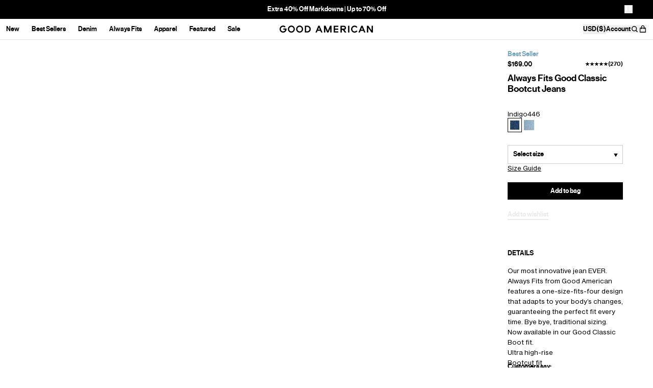

--- FILE ---
content_type: text/css
request_url: https://cdn.shopify.com/oxygen-v2/26935/12013/24631/2862627/build/_assets/app-N4MQ7U3B.css
body_size: 664
content:
.line-clamp-container *{display:inline}.line-clamp-container style{display:none}.product__description,.description-block__gradient{--mask: linear-gradient(to bottom, rgb(0, 0, 0) 0, transparent 100%);-webkit-mask-image:linear-gradient(to bottom,rgb(0,0,0) 0,transparent 100%);-webkit-mask-image:var(--mask);mask-image:linear-gradient(to bottom,rgb(0,0,0) 0,transparent 100%);mask-image:var(--mask);overflow-y:hidden}.img--hide-alt-text{overflow:hidden;white-space:nowrap;text-indent:100%;font-size:0px}.drawer--open body{position:fixed;inset:0;height:100%;overflow:hidden}.portableText p:not(:last-child){margin-bottom:1.25rem}.lowResPlaceholder:before{position:absolute;top:0;left:0;z-index:0;height:100%;width:100%;background-size:cover;background-repeat:no-repeat;--tw-content: "";content:"";content:var(--tw-content)}.lowResPlaceholder:after{position:absolute;top:0;left:0;z-index:0;height:100%;width:100%;--tw-backdrop-blur: blur(15px);backdrop-filter:blur(15px) var(--tw-backdrop-brightness) var(--tw-backdrop-contrast) var(--tw-backdrop-grayscale) var(--tw-backdrop-hue-rotate) var(--tw-backdrop-invert) var(--tw-backdrop-opacity) var(--tw-backdrop-saturate) var(--tw-backdrop-sepia);backdrop-filter:var(--tw-backdrop-blur) var(--tw-backdrop-brightness) var(--tw-backdrop-contrast) var(--tw-backdrop-grayscale) var(--tw-backdrop-hue-rotate) var(--tw-backdrop-invert) var(--tw-backdrop-opacity) var(--tw-backdrop-saturate) var(--tw-backdrop-sepia);--tw-content: "";content:"";content:var(--tw-content)}.lowResPlaceholder img{position:relative;z-index:1}@supports (font: -apple-system-body) and (-webkit-appearance: none){.safariImageHack[loading=lazy]{clip-path:inset(.8px);--tw-scale-x: 1.008;--tw-scale-y: 1.008;transform:translate(var(--tw-translate-x),var(--tw-translate-y)) rotate(var(--tw-rotate)) skew(var(--tw-skew-x)) skewY(var(--tw-skew-y)) scaleX(1.008) scaleY(1.008);transform:translate(var(--tw-translate-x),var(--tw-translate-y)) rotate(var(--tw-rotate)) skew(var(--tw-skew-x)) skewY(var(--tw-skew-y)) scaleX(var(--tw-scale-x)) scaleY(var(--tw-scale-y))}}.quickLink{flex-wrap:wrap}.quickLink__item{background-color:var(--bg);border-color:var(--border);color:var(--text)}.quickLink__item--active,.quickLink__item:focus-visible{font-size:var(--font-size-feature-body);line-height:1.38;font-weight:500;background-color:var(--active-bg);border-color:var(--active-border);color:var(--active-text);outline-color:var(--active-border)}@media (hover: hover){.quickLink__item:hover{background-color:var(--active-bg);border-color:var(--active-border);color:var(--active-text);outline-color:var(--active-border)}}@media (hover: none){.quickLink{flex-wrap:nowrap}}.googleMap .gm-style-iw-c,.googleMap .gm-style-iw-d{border-radius:0;box-shadow:none}.googleMap .gm-style-iw-d{padding:0}.googleMap .gm-style-iw-c{padding:20px}.googleMap .gm-style-moc{display:none}.is-stuck th:after{content:"";border-top:1px solid #e5e7eb;position:absolute;left:0;right:0;top:100%;height:20px;z-index:1;pointer-events:none;background:linear-gradient(180deg,#fff 0%,rgba(255,255,255,.2) 60%,rgba(255,255,255,0) 100%)}@media only screen and (max-width: 1193px){.kl-teaser-UARTPX.kl-private-reset-css-Xuajs1{width:inherit!important;margin:0 0 45px 20px!important}}#klarna-placement::part(osm-container){text-align:left;padding:0;border-style:none;min-height:auto}#klarna-placement::part(osm-cta){display:none}
/*# sourceMappingURL=https://cdn.shopify.com/oxygen-v2/26935/12013/24631/2862627/build/_assets/app-N7KGGCWH.css.map */


--- FILE ---
content_type: text/css
request_url: https://cdn.shopify.com/oxygen-v2/26935/12013/24631/2862627/build/_assets/custom-font-4POHVHRM.css
body_size: -531
content:
@font-face{font-family:Neue Haas Grotesk Text Pro;font-display:swap;font-weight:400;src:url(https://cdn.shopify.com/oxygen-v2/26935/12013/24631/2862627/build/_assets/NHaasGroteskTXPro-55Rg-B2YDUZV3.woff2) format("woff2")}@font-face{font-family:Neue Haas Grotesk Text Pro;font-display:swap;font-weight:500;src:url(https://cdn.shopify.com/oxygen-v2/26935/12013/24631/2862627/build/_assets/NHaasGroteskTXPro-65Md-4SMZJUNS.woff2) format("woff2")}
/*# sourceMappingURL=https://cdn.shopify.com/oxygen-v2/26935/12013/24631/2862627/build/_assets/custom-font-BBTYTV2P.css.map */


--- FILE ---
content_type: text/css
request_url: https://cdn-widget-assets.yotpo.com/ReviewsMainWidget/YnWXdzbgK2eqlinw9XjQ6YqH8b6pzoUZWzdgcje9/css-overrides/css-overrides.2025_12_22_16_52_27_383.css
body_size: 501
content:
/* Typography */

.yotpo-headline {
  font-size: 21px !important;
}

.yotpo-title-text,
.yotpo-body-text,
.yotpo-review-title, 
.yotpo-form-label,
.yotpo-reviewer-name,
.yotpo-new-review-btn,
.yotpo-bottom-line-basic-text,
.yotpo-custom-question-headline,
.yotpo-file-input-headline,
.yotpo-custom-questions-option {
  font-size: 13px !important;
}

.yotpo-reviewer-verified-buyer-text,
.yotpo-custom-questions-range-question-title {
  font-size: 13px !important;
}

.yotpo-text-container,
.yotpo-date-format {
  font-size: 0.75rem !important;
}

.yotpo-reviews-pagination-item{
  display: flex;
  align-items: center;
}
.yotpo-reviews-pagination-item[aria-label*="Load more reviews"] {
  display: flex !important;
  align-items: flex-start;
  justify-content: center;
  text-align: center;
}
/* Buttons */
.yotpo-new-review-btn,
.yotpo-icon-btn,
.yotpo-reviews-pagination-item {
  border-radius: 0 !important;
}

/* Hide elements */
.yotpo-review-votes-text {
  display: none;
}

/* Rating */
.star-container {
  margin-right: 1px !important;
}

.yotpo-star-rating-icon {
  scale: 0.65;
}

.yotpo-empty-state svg {
  display: none;
}

#yotpo-headline-reviews {
  font-weight: 500 !important;
}

/* Hide filters */
.yotpo-custom-questions-filter,
.yotpo-media-filter {
  display: none;
}

/* Dropdown */
.yotpo-dropdown-option--focus,
.yotpo-dropdown-option--hover {
  color: #000000 !important; 
  background-color: transparent !important;
}

.yotpo-dropdown-option-label {
  color: #000000 !important; 
}


.yotpo-dropdown-option--focus .yotpo-star-rating-filter svg,
.yotpo-dropdown-option--hover .yotpo-star-rating-filter svg,
.yotpo-star-rating-filter svg {
  fill: #000000 !important;
  stroke: #000000 !important;
}

.yotpo-score-filter-containerr {
  display: none;
}

#content::placeholder,
#headline::placeholder {
  font-size: 13px !important;
}

.yotpo-new-review-submit,
.yotpo-upload-label,
.yotpo-custom-questions-option,
.yotpo-smart-topic-filter {
  border-radius: 0 !important;
}

.yotpo-pagination-number-container .yotpo-reviews-pagination-item {
  background: black;
  color: white !important;
  display: block;
}


--- FILE ---
content_type: text/css
request_url: https://cdn-widgetsrepository.yotpo.com/brandkit/custom-fonts/YnWXdzbgK2eqlinw9XjQ6YqH8b6pzoUZWzdgcje9/neuehaasdisplaymedium/neuehaasdisplaymediu-webfont-600.css
body_size: -24
content:
@font-face {
      font-family: 'Neue Haas Display Medium';
      font-weight: 600;
      font-display: swap;
      src: url('https://cdn-widgetsrepository.yotpo.com/brandkit/custom-fonts/YnWXdzbgK2eqlinw9XjQ6YqH8b6pzoUZWzdgcje9/neuehaasdisplaymedium/neuehaasdisplaymediu-webfont.woff');
    }

--- FILE ---
content_type: text/javascript
request_url: https://cdn.shopify.com/oxygen-v2/26935/12013/24631/2862627/build/manifest-124E67C5.js
body_size: 1341
content:
window.__remixManifest={"entry":{"module":"https://cdn.shopify.com/oxygen-v2/26935/12013/24631/2862627/build/entry.client-7LTMCVFT.js","imports":["https://cdn.shopify.com/oxygen-v2/26935/12013/24631/2862627/build/_shared/chunk-YBQBEKXQ.js","https://cdn.shopify.com/oxygen-v2/26935/12013/24631/2862627/build/_shared/chunk-WV2NEOGS.js","https://cdn.shopify.com/oxygen-v2/26935/12013/24631/2862627/build/_shared/chunk-7VP5DSKY.js"]},"routes":{"root":{"id":"root","path":"","module":"https://cdn.shopify.com/oxygen-v2/26935/12013/24631/2862627/build/root-T66EUTSD.js","imports":["https://cdn.shopify.com/oxygen-v2/26935/12013/24631/2862627/build/_shared/chunk-JFS36MRW.js","https://cdn.shopify.com/oxygen-v2/26935/12013/24631/2862627/build/_shared/chunk-IFW3QM4D.js","https://cdn.shopify.com/oxygen-v2/26935/12013/24631/2862627/build/_shared/chunk-4FI3CM4N.js","https://cdn.shopify.com/oxygen-v2/26935/12013/24631/2862627/build/_shared/chunk-EMP6YF6N.js","https://cdn.shopify.com/oxygen-v2/26935/12013/24631/2862627/build/_shared/chunk-ATGI7IZO.js","https://cdn.shopify.com/oxygen-v2/26935/12013/24631/2862627/build/_shared/chunk-5CVWBGR2.js","https://cdn.shopify.com/oxygen-v2/26935/12013/24631/2862627/build/_shared/chunk-6E5ZMJXU.js","https://cdn.shopify.com/oxygen-v2/26935/12013/24631/2862627/build/_shared/chunk-NRANBELS.js","https://cdn.shopify.com/oxygen-v2/26935/12013/24631/2862627/build/_shared/chunk-U3CUHPZW.js","https://cdn.shopify.com/oxygen-v2/26935/12013/24631/2862627/build/_shared/chunk-K3GJGGOP.js","https://cdn.shopify.com/oxygen-v2/26935/12013/24631/2862627/build/_shared/chunk-CT7PYLEL.js"],"hasAction":false,"hasLoader":true,"hasErrorBoundary":true},"routes/($locale)":{"id":"routes/($locale)","parentId":"root","path":":locale?","module":"https://cdn.shopify.com/oxygen-v2/26935/12013/24631/2862627/build/routes/($locale)/index-QXB3XEJE.js","imports":["https://cdn.shopify.com/oxygen-v2/26935/12013/24631/2862627/build/_shared/chunk-XALNNI4E.js","https://cdn.shopify.com/oxygen-v2/26935/12013/24631/2862627/build/_shared/chunk-QOMHAZEY.js","https://cdn.shopify.com/oxygen-v2/26935/12013/24631/2862627/build/_shared/chunk-K25SWDPJ.js","https://cdn.shopify.com/oxygen-v2/26935/12013/24631/2862627/build/_shared/chunk-FQTXIDMF.js","https://cdn.shopify.com/oxygen-v2/26935/12013/24631/2862627/build/_shared/chunk-XIJBDAGP.js","https://cdn.shopify.com/oxygen-v2/26935/12013/24631/2862627/build/_shared/chunk-JKAICUSO.js"],"hasAction":false,"hasLoader":true,"hasErrorBoundary":false},"routes/($locale)/index":{"id":"routes/($locale)/index","parentId":"root","path":":locale?","index":true,"module":"https://cdn.shopify.com/oxygen-v2/26935/12013/24631/2862627/build/routes/($locale)/index-QXB3XEJE.js","imports":["https://cdn.shopify.com/oxygen-v2/26935/12013/24631/2862627/build/_shared/chunk-XALNNI4E.js","https://cdn.shopify.com/oxygen-v2/26935/12013/24631/2862627/build/_shared/chunk-QOMHAZEY.js","https://cdn.shopify.com/oxygen-v2/26935/12013/24631/2862627/build/_shared/chunk-K25SWDPJ.js","https://cdn.shopify.com/oxygen-v2/26935/12013/24631/2862627/build/_shared/chunk-FQTXIDMF.js","https://cdn.shopify.com/oxygen-v2/26935/12013/24631/2862627/build/_shared/chunk-XIJBDAGP.js","https://cdn.shopify.com/oxygen-v2/26935/12013/24631/2862627/build/_shared/chunk-JKAICUSO.js"],"hasAction":false,"hasLoader":true,"hasErrorBoundary":false},"routes/($locale)/$":{"id":"routes/($locale)/$","parentId":"root","path":":locale?/*","module":"https://cdn.shopify.com/oxygen-v2/26935/12013/24631/2862627/build/routes/($locale)/$-6H5XQVVP.js","hasAction":false,"hasLoader":true,"hasErrorBoundary":false},"routes/($locale)/$orderId.orders.$id.authenticate":{"id":"routes/($locale)/$orderId.orders.$id.authenticate","parentId":"root","path":":locale?/:orderId/orders/:id/authenticate","module":"https://cdn.shopify.com/oxygen-v2/26935/12013/24631/2862627/build/routes/($locale)/$orderId.orders.$id.authenticate-MVAARHLR.js","hasAction":false,"hasLoader":true,"hasErrorBoundary":false},"routes/($locale)/[robots.txt]":{"id":"routes/($locale)/[robots.txt]","parentId":"root","path":":locale?/robots.txt","module":"https://cdn.shopify.com/oxygen-v2/26935/12013/24631/2862627/build/routes/($locale)/[robots.txt]-7OXO7456.js","hasAction":false,"hasLoader":true,"hasErrorBoundary":false},"routes/($locale)/[sitemap.xml]":{"id":"routes/($locale)/[sitemap.xml]","parentId":"root","path":":locale?/sitemap.xml","module":"https://cdn.shopify.com/oxygen-v2/26935/12013/24631/2862627/build/routes/($locale)/[sitemap.xml]-DIFPE3SN.js","hasAction":false,"hasLoader":true,"hasErrorBoundary":false},"routes/($locale)/[sitemap_collections.xml]":{"id":"routes/($locale)/[sitemap_collections.xml]","parentId":"root","path":":locale?/sitemap_collections.xml","module":"https://cdn.shopify.com/oxygen-v2/26935/12013/24631/2862627/build/routes/($locale)/[sitemap_collections.xml]-W6IP5IPI.js","hasAction":false,"hasLoader":true,"hasErrorBoundary":false},"routes/($locale)/[sitemap_pages.xml]":{"id":"routes/($locale)/[sitemap_pages.xml]","parentId":"root","path":":locale?/sitemap_pages.xml","module":"https://cdn.shopify.com/oxygen-v2/26935/12013/24631/2862627/build/routes/($locale)/[sitemap_pages.xml]-2FBVQGH4.js","hasAction":false,"hasLoader":true,"hasErrorBoundary":false},"routes/($locale)/[sitemap_products.xml]":{"id":"routes/($locale)/[sitemap_products.xml]","parentId":"root","path":":locale?/sitemap_products.xml","module":"https://cdn.shopify.com/oxygen-v2/26935/12013/24631/2862627/build/routes/($locale)/[sitemap_products.xml]-L6KSBIZS.js","hasAction":false,"hasLoader":true,"hasErrorBoundary":false},"routes/($locale)/account/activate/$id.$activationToken":{"id":"routes/($locale)/account/activate/$id.$activationToken","parentId":"root","path":":locale?/account/activate/:id/:activationToken","module":"https://cdn.shopify.com/oxygen-v2/26935/12013/24631/2862627/build/routes/($locale)/account/activate/$id.$activationToken-WKLMQ6N4.js","hasAction":true,"hasLoader":false,"hasErrorBoundary":false},"routes/($locale)/account/address/$id":{"id":"routes/($locale)/account/address/$id","parentId":"root","path":":locale?/account/address/:id","module":"https://cdn.shopify.com/oxygen-v2/26935/12013/24631/2862627/build/routes/($locale)/account/address/$id-ESB3XR2K.js","hasAction":true,"hasLoader":true,"hasErrorBoundary":false},"routes/($locale)/account/address/index":{"id":"routes/($locale)/account/address/index","parentId":"root","path":":locale?/account/address","index":true,"module":"https://cdn.shopify.com/oxygen-v2/26935/12013/24631/2862627/build/routes/($locale)/account/address/index-RGORCVMP.js","hasAction":true,"hasLoader":true,"hasErrorBoundary":false},"routes/($locale)/account/customer":{"id":"routes/($locale)/account/customer","parentId":"root","path":":locale?/account/customer","module":"https://cdn.shopify.com/oxygen-v2/26935/12013/24631/2862627/build/routes/($locale)/account/customer-IKPH6PH3.js","hasAction":false,"hasLoader":true,"hasErrorBoundary":false},"routes/($locale)/account/index":{"id":"routes/($locale)/account/index","parentId":"root","path":":locale?/account","index":true,"module":"https://cdn.shopify.com/oxygen-v2/26935/12013/24631/2862627/build/routes/($locale)/account/index-XYNM7CEX.js","hasAction":true,"hasLoader":true,"hasErrorBoundary":false},"routes/($locale)/account/login":{"id":"routes/($locale)/account/login","parentId":"root","path":":locale?/account/login","module":"https://cdn.shopify.com/oxygen-v2/26935/12013/24631/2862627/build/routes/($locale)/account/login-YPH3FLWZ.js","hasAction":true,"hasLoader":true,"hasErrorBoundary":false},"routes/($locale)/account/login.multipass":{"id":"routes/($locale)/account/login.multipass","parentId":"root","path":":locale?/account/login/multipass","module":"https://cdn.shopify.com/oxygen-v2/26935/12013/24631/2862627/build/routes/($locale)/account/login.multipass-VUGJ7GNU.js","hasAction":true,"hasLoader":true,"hasErrorBoundary":false},"routes/($locale)/account/logout":{"id":"routes/($locale)/account/logout","parentId":"root","path":":locale?/account/logout","module":"https://cdn.shopify.com/oxygen-v2/26935/12013/24631/2862627/build/routes/($locale)/account/logout-6VZHK77I.js","hasAction":true,"hasLoader":true,"hasErrorBoundary":false},"routes/($locale)/account/orders":{"id":"routes/($locale)/account/orders","parentId":"root","path":":locale?/account/orders","module":"https://cdn.shopify.com/oxygen-v2/26935/12013/24631/2862627/build/routes/($locale)/account/orders-IOLKNH4T.js","hasAction":false,"hasLoader":true,"hasErrorBoundary":false},"routes/($locale)/account/recover":{"id":"routes/($locale)/account/recover","parentId":"root","path":":locale?/account/recover","module":"https://cdn.shopify.com/oxygen-v2/26935/12013/24631/2862627/build/routes/($locale)/account/recover-A6EFAGW6.js","hasAction":true,"hasLoader":false,"hasErrorBoundary":false},"routes/($locale)/account/register":{"id":"routes/($locale)/account/register","parentId":"root","path":":locale?/account/register","module":"https://cdn.shopify.com/oxygen-v2/26935/12013/24631/2862627/build/routes/($locale)/account/register-5BFZFB7J.js","hasAction":true,"hasLoader":true,"hasErrorBoundary":false},"routes/($locale)/account/reset/$id.$resetToken":{"id":"routes/($locale)/account/reset/$id.$resetToken","parentId":"root","path":":locale?/account/reset/:id/:resetToken","module":"https://cdn.shopify.com/oxygen-v2/26935/12013/24631/2862627/build/routes/($locale)/account/reset/$id.$resetToken-5WPYSTUN.js","hasAction":true,"hasLoader":true,"hasErrorBoundary":false},"routes/($locale)/api/form":{"id":"routes/($locale)/api/form","parentId":"root","path":":locale?/api/form","module":"https://cdn.shopify.com/oxygen-v2/26935/12013/24631/2862627/build/routes/($locale)/api/form-VT3FDUDO.js","hasAction":true,"hasLoader":false,"hasErrorBoundary":false},"routes/($locale)/api/ping":{"id":"routes/($locale)/api/ping","parentId":"root","path":":locale?/api/ping","module":"https://cdn.shopify.com/oxygen-v2/26935/12013/24631/2862627/build/routes/($locale)/api/ping-SVFVX7ET.js","hasAction":false,"hasLoader":true,"hasErrorBoundary":false},"routes/($locale)/api/pingTest":{"id":"routes/($locale)/api/pingTest","parentId":"root","path":":locale?/api/pingTest","module":"https://cdn.shopify.com/oxygen-v2/26935/12013/24631/2862627/build/routes/($locale)/api/pingTest-ZUNPRU2C.js","hasAction":false,"hasLoader":true,"hasErrorBoundary":false},"routes/($locale)/api/preview":{"id":"routes/($locale)/api/preview","parentId":"root","path":":locale?/api/preview","module":"https://cdn.shopify.com/oxygen-v2/26935/12013/24631/2862627/build/routes/($locale)/api/preview-DPHKD4Y7.js","hasAction":true,"hasLoader":true,"hasErrorBoundary":false},"routes/($locale)/api/products/$":{"id":"routes/($locale)/api/products/$","parentId":"root","path":":locale?/api/products/*","module":"https://cdn.shopify.com/oxygen-v2/26935/12013/24631/2862627/build/routes/($locale)/api/products/$-3MWIGKOB.js","hasAction":false,"hasLoader":true,"hasErrorBoundary":false},"routes/($locale)/api/products/$handle":{"id":"routes/($locale)/api/products/$handle","parentId":"root","path":":locale?/api/products/:handle","module":"https://cdn.shopify.com/oxygen-v2/26935/12013/24631/2862627/build/routes/($locale)/api/products/$handle-B4MWCXP2.js","hasAction":false,"hasLoader":true,"hasErrorBoundary":false},"routes/($locale)/api/products/colors":{"id":"routes/($locale)/api/products/colors","parentId":"root","path":":locale?/api/products/colors","module":"https://cdn.shopify.com/oxygen-v2/26935/12013/24631/2862627/build/routes/($locale)/api/products/colors-UG446NVG.js","hasAction":false,"hasLoader":true,"hasErrorBoundary":false},"routes/($locale)/api/products/index":{"id":"routes/($locale)/api/products/index","parentId":"root","path":":locale?/api/products","index":true,"module":"https://cdn.shopify.com/oxygen-v2/26935/12013/24631/2862627/build/routes/($locale)/api/products/index-3TGSA2UC.js","hasAction":false,"hasLoader":true,"hasErrorBoundary":false},"routes/($locale)/api/searchspring/getmerchandising":{"id":"routes/($locale)/api/searchspring/getmerchandising","parentId":"root","path":":locale?/api/searchspring/getmerchandising","module":"https://cdn.shopify.com/oxygen-v2/26935/12013/24631/2862627/build/routes/($locale)/api/searchspring/getmerchandising-5S7ACXNP.js","hasAction":false,"hasLoader":true,"hasErrorBoundary":false},"routes/($locale)/api/searchspring/index":{"id":"routes/($locale)/api/searchspring/index","parentId":"root","path":":locale?/api/searchspring","index":true,"module":"https://cdn.shopify.com/oxygen-v2/26935/12013/24631/2862627/build/routes/($locale)/api/searchspring/index-NULM2OJ6.js","hasAction":false,"hasLoader":true,"hasErrorBoundary":false},"routes/($locale)/api/searchspring/recommendations":{"id":"routes/($locale)/api/searchspring/recommendations","parentId":"root","path":":locale?/api/searchspring/recommendations","module":"https://cdn.shopify.com/oxygen-v2/26935/12013/24631/2862627/build/routes/($locale)/api/searchspring/recommendations-AKO6FKJ2.js","hasAction":false,"hasLoader":true,"hasErrorBoundary":false},"routes/($locale)/api/searchspring/suggest":{"id":"routes/($locale)/api/searchspring/suggest","parentId":"root","path":":locale?/api/searchspring/suggest","module":"https://cdn.shopify.com/oxygen-v2/26935/12013/24631/2862627/build/routes/($locale)/api/searchspring/suggest-K2K5P6PJ.js","hasAction":false,"hasLoader":true,"hasErrorBoundary":false},"routes/($locale)/api/searchspring/trending":{"id":"routes/($locale)/api/searchspring/trending","parentId":"root","path":":locale?/api/searchspring/trending","module":"https://cdn.shopify.com/oxygen-v2/26935/12013/24631/2862627/build/routes/($locale)/api/searchspring/trending-BAV54KOA.js","hasAction":false,"hasLoader":true,"hasErrorBoundary":false},"routes/($locale)/api/session":{"id":"routes/($locale)/api/session","parentId":"root","path":":locale?/api/session","module":"https://cdn.shopify.com/oxygen-v2/26935/12013/24631/2862627/build/routes/($locale)/api/session-FPHPI77U.js","hasAction":true,"hasLoader":false,"hasErrorBoundary":false},"routes/($locale)/cart":{"id":"routes/($locale)/cart","parentId":"root","path":":locale?/cart","module":"https://cdn.shopify.com/oxygen-v2/26935/12013/24631/2862627/build/routes/($locale)/cart-3BF757NY.js","hasAction":true,"hasLoader":false,"hasErrorBoundary":false},"routes/($locale)/collections/$":{"id":"routes/($locale)/collections/$","parentId":"root","path":":locale?/collections/*","module":"https://cdn.shopify.com/oxygen-v2/26935/12013/24631/2862627/build/routes/($locale)/collections/$-EKSJM4J6.js","imports":["https://cdn.shopify.com/oxygen-v2/26935/12013/24631/2862627/build/_shared/chunk-6XJRBTZ2.js","https://cdn.shopify.com/oxygen-v2/26935/12013/24631/2862627/build/_shared/chunk-7NPS76WA.js","https://cdn.shopify.com/oxygen-v2/26935/12013/24631/2862627/build/_shared/chunk-EH3RMNOA.js","https://cdn.shopify.com/oxygen-v2/26935/12013/24631/2862627/build/_shared/chunk-4U2LFQMC.js","https://cdn.shopify.com/oxygen-v2/26935/12013/24631/2862627/build/_shared/chunk-QOMHAZEY.js","https://cdn.shopify.com/oxygen-v2/26935/12013/24631/2862627/build/_shared/chunk-FQTXIDMF.js","https://cdn.shopify.com/oxygen-v2/26935/12013/24631/2862627/build/_shared/chunk-XIJBDAGP.js","https://cdn.shopify.com/oxygen-v2/26935/12013/24631/2862627/build/_shared/chunk-JKAICUSO.js"],"hasAction":false,"hasLoader":true,"hasErrorBoundary":false},"routes/($locale)/collections/CollectionTemplate":{"id":"routes/($locale)/collections/CollectionTemplate","parentId":"root","path":":locale?/collections/CollectionTemplate","module":"https://cdn.shopify.com/oxygen-v2/26935/12013/24631/2862627/build/routes/($locale)/collections/CollectionTemplate-XWR2MN4K.js","imports":["https://cdn.shopify.com/oxygen-v2/26935/12013/24631/2862627/build/_shared/chunk-EH3RMNOA.js","https://cdn.shopify.com/oxygen-v2/26935/12013/24631/2862627/build/_shared/chunk-JKAICUSO.js"],"hasAction":false,"hasLoader":false,"hasErrorBoundary":false},"routes/($locale)/collections/loader":{"id":"routes/($locale)/collections/loader","parentId":"root","path":":locale?/collections/loader","module":"https://cdn.shopify.com/oxygen-v2/26935/12013/24631/2862627/build/routes/($locale)/collections/loader-DDFQQCD2.js","hasAction":false,"hasLoader":true,"hasErrorBoundary":false},"routes/($locale)/collections/queries":{"id":"routes/($locale)/collections/queries","parentId":"root","path":":locale?/collections/queries","module":"https://cdn.shopify.com/oxygen-v2/26935/12013/24631/2862627/build/routes/($locale)/collections/queries-FERDDCSW.js","hasAction":false,"hasLoader":false,"hasErrorBoundary":false},"routes/($locale)/discount/$code":{"id":"routes/($locale)/discount/$code","parentId":"root","path":":locale?/discount/:code","module":"https://cdn.shopify.com/oxygen-v2/26935/12013/24631/2862627/build/routes/($locale)/discount/$code-APC5W63X.js","hasAction":false,"hasLoader":true,"hasErrorBoundary":false},"routes/($locale)/order-tracking":{"id":"routes/($locale)/order-tracking","parentId":"root","path":":locale?/order-tracking","module":"https://cdn.shopify.com/oxygen-v2/26935/12013/24631/2862627/build/routes/($locale)/order-tracking-UM4PDDSN.js","hasAction":true,"hasLoader":true,"hasErrorBoundary":false},"routes/($locale)/pages/$handle":{"id":"routes/($locale)/pages/$handle","parentId":"root","path":":locale?/pages/:handle","module":"https://cdn.shopify.com/oxygen-v2/26935/12013/24631/2862627/build/routes/($locale)/pages/$handle-HJ7YB64B.js","imports":["https://cdn.shopify.com/oxygen-v2/26935/12013/24631/2862627/build/_shared/chunk-6XJRBTZ2.js","https://cdn.shopify.com/oxygen-v2/26935/12013/24631/2862627/build/_shared/chunk-7NPS76WA.js","https://cdn.shopify.com/oxygen-v2/26935/12013/24631/2862627/build/_shared/chunk-K25SWDPJ.js","https://cdn.shopify.com/oxygen-v2/26935/12013/24631/2862627/build/_shared/chunk-FQTXIDMF.js","https://cdn.shopify.com/oxygen-v2/26935/12013/24631/2862627/build/_shared/chunk-XIJBDAGP.js","https://cdn.shopify.com/oxygen-v2/26935/12013/24631/2862627/build/_shared/chunk-JKAICUSO.js"],"hasAction":false,"hasLoader":true,"hasErrorBoundary":false},"routes/($locale)/pages/fit-finder/index":{"id":"routes/($locale)/pages/fit-finder/index","parentId":"root","path":":locale?/pages/fit-finder","index":true,"module":"https://cdn.shopify.com/oxygen-v2/26935/12013/24631/2862627/build/routes/($locale)/pages/fit-finder/index-UYEP5P4Z.js","imports":["https://cdn.shopify.com/oxygen-v2/26935/12013/24631/2862627/build/_shared/chunk-BRHCSLYY.js"],"hasAction":false,"hasLoader":true,"hasErrorBoundary":false},"routes/($locale)/pages/fit-finder/results":{"id":"routes/($locale)/pages/fit-finder/results","parentId":"root","path":":locale?/pages/fit-finder/results","module":"https://cdn.shopify.com/oxygen-v2/26935/12013/24631/2862627/build/routes/($locale)/pages/fit-finder/results-HNUXLKJ7.js","imports":["https://cdn.shopify.com/oxygen-v2/26935/12013/24631/2862627/build/_shared/chunk-4U2LFQMC.js","https://cdn.shopify.com/oxygen-v2/26935/12013/24631/2862627/build/_shared/chunk-BRHCSLYY.js"],"hasAction":false,"hasLoader":true,"hasErrorBoundary":false},"routes/($locale)/pages/fit-guide/$handle":{"id":"routes/($locale)/pages/fit-guide/$handle","parentId":"root","path":":locale?/pages/fit-guide/:handle","module":"https://cdn.shopify.com/oxygen-v2/26935/12013/24631/2862627/build/routes/($locale)/pages/fit-guide/$handle-73NQ35QN.js","hasAction":false,"hasLoader":true,"hasErrorBoundary":false},"routes/($locale)/pages/fit-guide/index":{"id":"routes/($locale)/pages/fit-guide/index","parentId":"root","path":":locale?/pages/fit-guide","index":true,"module":"https://cdn.shopify.com/oxygen-v2/26935/12013/24631/2862627/build/routes/($locale)/pages/fit-guide/index-4OERXOR6.js","hasAction":false,"hasLoader":true,"hasErrorBoundary":false},"routes/($locale)/pages/stores/$handle":{"id":"routes/($locale)/pages/stores/$handle","parentId":"root","path":":locale?/pages/stores/:handle","module":"https://cdn.shopify.com/oxygen-v2/26935/12013/24631/2862627/build/routes/($locale)/pages/stores/$handle-ZLDURSUL.js","imports":["https://cdn.shopify.com/oxygen-v2/26935/12013/24631/2862627/build/_shared/chunk-7NPS76WA.js"],"hasAction":false,"hasLoader":true,"hasErrorBoundary":false},"routes/($locale)/products/$handle":{"id":"routes/($locale)/products/$handle","parentId":"root","path":":locale?/products/:handle","module":"https://cdn.shopify.com/oxygen-v2/26935/12013/24631/2862627/build/routes/($locale)/products/$handle-QWHWJVUA.js","imports":["https://cdn.shopify.com/oxygen-v2/26935/12013/24631/2862627/build/_shared/chunk-6XJRBTZ2.js","https://cdn.shopify.com/oxygen-v2/26935/12013/24631/2862627/build/_shared/chunk-7NPS76WA.js","https://cdn.shopify.com/oxygen-v2/26935/12013/24631/2862627/build/_shared/chunk-XIJBDAGP.js"],"hasAction":false,"hasLoader":true,"hasErrorBoundary":false},"routes/($locale)/products/index":{"id":"routes/($locale)/products/index","parentId":"root","path":":locale?/products","index":true,"module":"https://cdn.shopify.com/oxygen-v2/26935/12013/24631/2862627/build/routes/($locale)/products/index-6XDANI4Z.js","hasAction":false,"hasLoader":false,"hasErrorBoundary":false},"routes/($locale)/search":{"id":"routes/($locale)/search","parentId":"root","path":":locale?/search","module":"https://cdn.shopify.com/oxygen-v2/26935/12013/24631/2862627/build/routes/($locale)/search-M6YAOJ25.js","imports":["https://cdn.shopify.com/oxygen-v2/26935/12013/24631/2862627/build/_shared/chunk-4U2LFQMC.js"],"hasAction":false,"hasLoader":true,"hasErrorBoundary":false},"routes/($locale)/version":{"id":"routes/($locale)/version","parentId":"root","path":":locale?/version","module":"https://cdn.shopify.com/oxygen-v2/26935/12013/24631/2862627/build/routes/($locale)/version-SLMRDWEQ.js","hasAction":false,"hasLoader":false,"hasErrorBoundary":false},"routes/($locale)/wishlist/$id":{"id":"routes/($locale)/wishlist/$id","parentId":"root","path":":locale?/wishlist/:id","module":"https://cdn.shopify.com/oxygen-v2/26935/12013/24631/2862627/build/routes/($locale)/wishlist/$id-UIQOHLIF.js","imports":["https://cdn.shopify.com/oxygen-v2/26935/12013/24631/2862627/build/_shared/chunk-7NPS76WA.js"],"hasAction":false,"hasLoader":true,"hasErrorBoundary":false},"routes/($locale)/wishlist/index":{"id":"routes/($locale)/wishlist/index","parentId":"root","path":":locale?/wishlist","index":true,"module":"https://cdn.shopify.com/oxygen-v2/26935/12013/24631/2862627/build/routes/($locale)/wishlist/index-OUEIKBYL.js","imports":["https://cdn.shopify.com/oxygen-v2/26935/12013/24631/2862627/build/_shared/chunk-7NPS76WA.js"],"hasAction":true,"hasLoader":true,"hasErrorBoundary":false},"routes/[loaderio-77e4c7aeba729cfb2b2a93035280eb39.txt]":{"id":"routes/[loaderio-77e4c7aeba729cfb2b2a93035280eb39.txt]","parentId":"root","path":"loaderio-77e4c7aeba729cfb2b2a93035280eb39.txt","module":"https://cdn.shopify.com/oxygen-v2/26935/12013/24631/2862627/build/routes/[loaderio-77e4c7aeba729cfb2b2a93035280eb39.txt]-WSFKSEZ5.js","hasAction":false,"hasLoader":true,"hasErrorBoundary":false},"routes/ph-relay/$":{"id":"routes/ph-relay/$","parentId":"root","path":"ph-relay/*","module":"https://cdn.shopify.com/oxygen-v2/26935/12013/24631/2862627/build/routes/ph-relay/$-3AKWGE7P.js","hasAction":true,"hasLoader":true,"hasErrorBoundary":false}},"version":"124e67c5","url":"https://cdn.shopify.com/oxygen-v2/26935/12013/24631/2862627/build/manifest-124E67C5.js"};

--- FILE ---
content_type: text/javascript
request_url: https://cdn.shopify.com/oxygen-v2/26935/12013/24631/2862627/build/_shared/chunk-4FI3CM4N.js
body_size: -340
content:
!function(){try{var e="undefined"!=typeof window?window:"undefined"!=typeof global?global:"undefined"!=typeof globalThis?globalThis:"undefined"!=typeof self?self:{},n=(new e.Error).stack;n&&(e._posthogChunkIds=e._posthogChunkIds||{},e._posthogChunkIds[n]="019bc1ed-9d7e-79a0-9435-c5b641c74321")}catch(e){}}();import{b as o,c as r}from"https://cdn.shopify.com/oxygen-v2/26935/12013/24631/2862627/build/_shared/chunk-5CVWBGR2.js";import{a as n}from"https://cdn.shopify.com/oxygen-v2/26935/12013/24631/2862627/build/_shared/chunk-NRANBELS.js";import{f as i}from"https://cdn.shopify.com/oxygen-v2/26935/12013/24631/2862627/build/_shared/chunk-7VP5DSKY.js";var a=i(n(),1);var e=a.default`
  *[_type == 'header'][0] {
    navigationPrimary-> {
      ${r}
    },
    navigationSecondary-> {
      ${r}
    },
  }
`,A=a.default`
  *[_type == 'header'][0] {
    navigationPrimary-> {
      ${o}
    },
    navigationSecondary-> {
      ${o}
    },
  }
`;export{A as a};


//# chunkId=019bc1ed-9d7e-79a0-9435-c5b641c74321

--- FILE ---
content_type: application/x-javascript
request_url: https://cookie-cdn.cookiepro.com/consent/0282c8db-b3f3-4df5-80ff-482404d5cced-test/OtAutoBlock.js
body_size: 3283
content:
!function(){function q(b){var c=[],a=[],e=function(f){for(var d={},h=0;h<x.length;h++){var g=x[h];if(g.Tag===f){d=g;break}var k=(y=g.Tag,r=v=l=void 0,l=-1!==(r=y).indexOf("http:")?r.replace("http:",""):r.replace("https:",""),-1!==(v=l.indexOf("?"))?l.replace(l.substring(v),""):l);if(f&&(-1!==f.indexOf(k)||-1!==g.Tag.indexOf(f))){d=g;break}}var y,l,v,r;return d}(b);return e.CategoryId&&(c=e.CategoryId),e.Vendor&&(a=e.Vendor.split(":")),!e.Tag&&F&&(a=c=function(f){var d=[],h=function(g){var k=document.createElement("a");
k.href=g;g=k.hostname.split(".");return-1!==g.indexOf("www")||2<g.length?g.slice(1).join("."):k.hostname}(f);w.some(function(g){return g===h})&&(d=["C0004"]);return d}(b)),{categoryIds:c,vsCatIds:a}}function z(b){return!b||!b.length||(b&&window.OptanonActiveGroups?b.every(function(c){return-1!==window.OptanonActiveGroups.indexOf(","+c+",")}):void 0)}function m(b,c){void 0===c&&(c=null);var a=window,e=a.OneTrust&&a.OneTrust.IsVendorServiceEnabled;a=e&&a.OneTrust.IsVendorServiceEnabled();return"Categories"===
t||"All"===t&&e&&!a?z(b):("Vendors"===t||"All"===t&&e&&a)&&z(c)}function n(b){b=b.getAttribute("class")||"";return-1!==b.indexOf("optanon-category")||-1!==b.indexOf("ot-vscat")}function p(b){return b.hasAttribute("data-ot-ignore")}function A(b,c,a){void 0===a&&(a=null);var e=b.join("-"),f=a&&a.join("-"),d=c.getAttribute("class")||"",h="",g=!1;b&&b.length&&-1===d.indexOf("optanon-category-"+e)&&(h=("optanon-category-"+e).trim(),g=!0);a&&a.length&&-1===d.indexOf("ot-vscat-"+f)&&(h+=" "+("ot-vscat-"+
f).trim(),g=!0);g&&c.setAttribute("class",h+" "+d)}function B(b,c,a){void 0===a&&(a=null);var e;b=b.join("-");a=a&&a.join("-");return-1===c.indexOf("optanon-category-"+b)&&(e=("optanon-category-"+b).trim()),-1===c.indexOf("ot-vscat-"+a)&&(e+=" "+("ot-vscat-"+a).trim()),e+" "+c}function C(b){var c=q(b.src||"");if(c.categoryIds.length||c.vsCatIds.length){A(c.categoryIds,b,c.vsCatIds);m(c.categoryIds,c.vsCatIds)||(b.type="text/plain");var a=function(e){"text/plain"===b.getAttribute("type")&&e.preventDefault();
b.removeEventListener("beforescriptexecute",a)};b.addEventListener("beforescriptexecute",a)}}function D(b){var c=b.src||"",a=q(c);(a.categoryIds.length||a.vsCatIds.length)&&(A(a.categoryIds,b,a.vsCatIds),m(a.categoryIds,a.vsCatIds)||(b.removeAttribute("src"),b.setAttribute("data-src",c)))}var x=JSON.parse('[{"Tag":"https://www.googletagmanager.com/gtm.js","CategoryId":["C0002","C0004"],"Vendor":null},{"Tag":"https://d2wy8f7a9ursnm.cloudfront.net/v6/bugsnag.min.js","CategoryId":["C0002","C0004"],"Vendor":null},{"Tag":"https://shopify-gtm-suite.getelevar.com/shops/65cec2656926392dcb9d16fd8f2f06a9e10c1677/2.21.2/gtm-suite.js","CategoryId":["C0002"],"Vendor":null},{"Tag":"https://sc-static.net/scevent.min.js","CategoryId":["C0002","C0004"],"Vendor":null},{"Tag":"https://upx.provenpixel.com/ujs.php","CategoryId":["C0002","C0004"],"Vendor":null},{"Tag":"https://googleads.g.doubleclick.net/pagead/viewthroughconversion/876131197/","CategoryId":["C0004"],"Vendor":null},{"Tag":"https://image2.pubmatic.com/AdServer/Pug","CategoryId":["C0004"],"Vendor":null},{"Tag":"https://www.goodamerican.com/products/standout-square-toe-60-python-stone001","CategoryId":["C0002"],"Vendor":null},{"Tag":"https://script.hotjar.com/modules.edfa88fa094af2bba7f9.js","CategoryId":["C0002"],"Vendor":null},{"Tag":"https://ib.adnxs.com/bounce","CategoryId":["C0004"],"Vendor":null},{"Tag":"https://youtu.be/D0RGYMZIxo0","CategoryId":["C0004"],"Vendor":null},{"Tag":"https://cdn.shopify.com/oxygen-v2/26935/12013/24631/293225/build/_shared/chunk-2SESWJV4.js","CategoryId":["C0002","C0004"],"Vendor":null},{"Tag":"https://www.google-analytics.com/plugins/ua/ec.js","CategoryId":["C0002","C0004"],"Vendor":null},{"Tag":"https://rtb-csync.smartadserver.com/redir/","CategoryId":["C0004"],"Vendor":null},{"Tag":"https://match.sharethrough.com/sync/v1","CategoryId":["C0004"],"Vendor":null},{"Tag":"https://open.spotify.com/embed/user/fp05lfgszejd662gyvoic9s51/playlist/7f9aZ7J0GTpxWZsWuMatjZ","CategoryId":["C0003"],"Vendor":null},{"Tag":"https://www.googletagmanager.com/gtag/destination","CategoryId":["C0002"],"Vendor":null},{"Tag":"https://player.vimeo.com/video/816731435","CategoryId":["C0003"],"Vendor":null},{"Tag":"https://www.youtube.com/embed/Mb3oG0iVQAw","CategoryId":["C0004"],"Vendor":null},{"Tag":"https://bat.bing.com/action/0","CategoryId":["C0004"],"Vendor":null},{"Tag":"https://connect.facebook.net/en_US/fbevents.js","CategoryId":["C0004"],"Vendor":null},{"Tag":"https://cdn.dynamicyield.com/scripts/2.29.0/dy-coll-nojq-min.js","CategoryId":["C0004"],"Vendor":null},{"Tag":"https://bat.bing.com/bat.js","CategoryId":["C0004"],"Vendor":null},{"Tag":"https://lt8ht6tbchjnut5.goodamerican.com/gtm.js","CategoryId":["C0002","C0004"],"Vendor":null},{"Tag":"https://dsum-sec.casalemedia.com/rum","CategoryId":["C0004"],"Vendor":null},{"Tag":"https://connect.facebook.net/signals/config/316586485363717","CategoryId":["C0004"],"Vendor":null},{"Tag":"https://x.bidswitch.net/sync","CategoryId":["C0004"],"Vendor":null},{"Tag":"https://aa.agkn.com/adscores/g.pixel","CategoryId":["C0004"],"Vendor":null},{"Tag":"https://eb2.3lift.com/xuid","CategoryId":["C0004"],"Vendor":null},{"Tag":"https://player.vimeo.com/video/851136857","CategoryId":["C0003"],"Vendor":null},{"Tag":"https://open.spotify.com/embed/user/1225215320/playlist/5jypv9NGJqdUGeztX9jrU0","CategoryId":["C0003"],"Vendor":null},{"Tag":"https://sp.analytics.yahoo.com/sp.pl","CategoryId":["C0004"],"Vendor":null},{"Tag":"https://www.google-analytics.com/analytics.js","CategoryId":["C0002","C0004"],"Vendor":null},{"Tag":"https://googleads.g.doubleclick.net/pagead/viewthroughconversion/804744618/","CategoryId":["C0004"],"Vendor":null},{"Tag":"https://us-u.openx.net/w/1.0/sd","CategoryId":["C0004"],"Vendor":null},{"Tag":"https://www.google-analytics.com/plugins/ua/linkid.js","CategoryId":["C0002"],"Vendor":null},{"Tag":"https://sync.search.spotxchange.com/partner","CategoryId":["C0004"],"Vendor":null},{"Tag":"https://cm.g.doubleclick.net/pixel","CategoryId":["C0004"],"Vendor":null},{"Tag":"https://s.pinimg.com/ct/lib/main.c8288b79.js","CategoryId":["C0003"],"Vendor":null},{"Tag":"https://cdn.shopify.com/s/trekkie.storefront.min.js","CategoryId":["C0002","C0004"],"Vendor":null},{"Tag":"https://cdn.shopify.com/s/trekkie.storefront.df6b00d20909a649d079ae9dc31ef825b4fe66d0.min.js","CategoryId":["C0002","C0004"],"Vendor":null},{"Tag":"https://ups.analytics.yahoo.com/ups/55965/sync","CategoryId":["C0004"],"Vendor":null},{"Tag":"https://open.spotify.com/embed/user/fp05lfgszejd662gyvoic9s51/playlist/5CDoYRtJhfK9xYBN3tBVP0","CategoryId":["C0003"],"Vendor":null},{"Tag":"https://cdn.shopify.com/oxygen-v2/26935/12013/24631/293225/build/_shared/chunk-FQ7LRHBQ.js","CategoryId":["C0002","C0004"],"Vendor":null},{"Tag":"https://www.googleoptimize.com/optimize.js","CategoryId":["C0002","C0004"],"Vendor":null},{"Tag":"https://secure.quantserve.com/quant.js","CategoryId":["C0004"],"Vendor":null},{"Tag":"https://ce.lijit.com/merge","CategoryId":["C0004"],"Vendor":null},{"Tag":"https://open.spotify.com/embed/user/fp05lfgszejd662gyvoic9s51/playlist/5KS4LIMoDsX2wfCeLTadHd","CategoryId":["C0003"],"Vendor":null},{"Tag":"https://pixel.quantserve.com/pixel","CategoryId":["C0004"],"Vendor":null},{"Tag":"https://open.spotify.com/embed/playlist/3AEt6qE4oX4PbpEofkU1EX","CategoryId":["C0003"],"Vendor":null},{"Tag":"https://www.goodamerican.com/products/good-curve-skinny-blue439#main-content","CategoryId":["C0002"],"Vendor":null},{"Tag":"https://open.spotify.com/embed/user/fp05lfgszejd662gyvoic9s51/playlist/2E0z4Lj4cSnD2Xn7rXaf7l","CategoryId":["C0003"],"Vendor":null},{"Tag":"https://cdn.shopify.com/shopifycloud/shopify/assets/storefront/load_feature-d8a6f1446d67009c524ed4e68648800ba9082eb75548ee28e1050331cbe7ba28.js","CategoryId":["C0002"],"Vendor":null},{"Tag":"https://rp.liadm.com/p","CategoryId":["C0004"],"Vendor":null},{"Tag":"https://ib.adnxs.com/setuid","CategoryId":["C0004"],"Vendor":null},{"Tag":"https://pixel.advertising.com/ups/55965/sync","CategoryId":["C0004"],"Vendor":null},{"Tag":"https://shopify-gtm-suite.getelevar.com/getelevar/3.13.3/dl-custom-pages.js","CategoryId":["C0002","C0004"],"Vendor":null},{"Tag":"https://www.goodamerican.com/","CategoryId":["C0002"],"Vendor":null},{"Tag":"https://www.googletagmanager.com/gtag/js","CategoryId":["C0002"],"Vendor":null},{"Tag":"https://www.facebook.com/tr/","CategoryId":["C0004"],"Vendor":null},{"Tag":"https://s.pinimg.com/ct/lib/main.2a04f3ee.js","CategoryId":["C0003"],"Vendor":null},{"Tag":"https://bat.bing.com/actionp/0","CategoryId":["C0004"],"Vendor":null},{"Tag":"https://tr.snapchat.com/p","CategoryId":["C0002"],"Vendor":null},{"Tag":"https://www.goodamerican.com/products/asymmetrical-rib-tank-black001","CategoryId":["C0002"],"Vendor":null},{"Tag":"https://www.goodamerican.com/products/seamless-ribbed-legging-camel003#main-content","CategoryId":["C0002"],"Vendor":null},{"Tag":"https://dev.visualwebsiteoptimizer.com/j.php","CategoryId":["C0002"],"Vendor":null},{"Tag":"https://cm.mgid.com/m","CategoryId":["C0003","C0004"],"Vendor":null},{"Tag":"https://www.google-analytics.com/gtm/js","CategoryId":["C0002"],"Vendor":null},{"Tag":"https://sync.taboola.com/sg/quantcastrtb-network/1/rtb-h/","CategoryId":["C0004"],"Vendor":null},{"Tag":"https://cdn.mxpnl.com/libs/mixpanel-2-latest.min.js","CategoryId":["C0004"],"Vendor":null},{"Tag":"https://static.formstack.com/common/css/uil-static.css","CategoryId":["C0004"],"Vendor":null}]'),
F=JSON.parse("true"),t=JSON.parse('"Categories"'),w=[""];w=w.filter(function(b){if("null"!==b&&b.trim().length)return b});var u=["embed","iframe","img","script"];(new MutationObserver(function(b){Array.prototype.forEach.call(b,function(c){Array.prototype.forEach.call(c.addedNodes,function(e){1===e.nodeType&&(-1===u.indexOf(e.tagName.toLowerCase())||n(e)||p(e)||("script"===e.tagName.toLowerCase()?C:D)(e))});var a=c.target;c.attributeName&&(n(a)&&p(a)||("script"===a.nodeName.toLowerCase()?C(a):-1!==
u.indexOf(c.target.nodeName.toLowerCase())&&D(a)))})})).observe(document.documentElement,{childList:!0,subtree:!0,attributes:!0,attributeFilter:["src"]});var E=document.createElement;document.createElement=function(){for(var b=[],c=0;c<arguments.length;c++)b[c]=arguments[c];if("script"!==b[0].toLowerCase()&&-1===u.indexOf(b[0].toLowerCase()))return E.bind(document).apply(void 0,b);var a=E.bind(document).apply(void 0,b),e=a.setAttribute.bind(a);return Object.defineProperties(a,{src:{get:function(){return a.getAttribute("src")||
""},set:function(f){var d="";"string"==typeof f?d=f:f instanceof Object&&(d=f.toString());d=q(d);!d.categoryIds.length&&!d.vsCatIds.length||"script"!==b[0].toLowerCase()||n(a)||m(d.categoryIds,d.vsCatIds)||p(a)?!d.categoryIds.length||-1===u.indexOf(b[0].toLowerCase())||n(a)||m(d.categoryIds,d.vsCatIds)||p(a)?e("src",f):(a.removeAttribute("src"),e("data-src",f),f=a.getAttribute("class"),f||(f=B(d.categoryIds,f||"",d.vsCatIds),e("class",f))):(e("type","text/plain"),e("src",f));return!0}},type:{get:function(){return a.getAttribute("type")||
""},set:function(f){return d=f,g=e,k=q((h=a).src||""),g("type",!k.categoryIds.length&&!k.vsCatIds.length||n(h)||m(k.categoryIds,k.vsCatIds)||p(h)?d:"text/plain"),!0;var d,h,g,k}},class:{set:function(f){return d=f,g=e,!(k=q((h=a).src)).categoryIds.length&&!k.vsCatIds.length||n(h)||m(k.categoryIds,k.vsCatIds)||p(h)?g("class",d):g("class",B(k.categoryIds,d,k.vsCatIds)),!0;var d,h,g,k}}}),a.setAttribute=function(f,d,h){"type"!==f&&"src"!==f||h?e(f,d):a[f]=d},a}}();

--- FILE ---
content_type: text/javascript
request_url: https://cdn.shopify.com/oxygen-v2/26935/12013/24631/2862627/build/_shared/chunk-CT7PYLEL.js
body_size: 67
content:
!function(){try{var e="undefined"!=typeof window?window:"undefined"!=typeof global?global:"undefined"!=typeof globalThis?globalThis:"undefined"!=typeof self?self:{},n=(new e.Error).stack;n&&(e._posthogChunkIds=e._posthogChunkIds||{},e._posthogChunkIds[n]="019bc1ed-9d7e-79a0-9435-c5ccef972e97")}catch(e){}}();function g(e){return typeof e=="object"&&e!==null&&!Array.isArray(e)}var i={0:8203,1:8204,2:8205,3:8290,4:8291,5:8288,6:65279,7:8289,8:119155,9:119156,a:119157,b:119158,c:119159,d:119160,e:119161,f:119162},o={0:8203,1:8204,2:8205,3:65279},u=new Array(4).fill(String.fromCodePoint(o[0])).join("");function f(e){let r=JSON.stringify(e);return`${u}${Array.from(r).map(n=>{let t=n.charCodeAt(0);if(t>255)throw new Error(`Only ASCII edit info can be encoded. Error attempting to encode ${r} on character ${n} (${t})`);return Array.from(t.toString(4).padStart(4,"0")).map(c=>String.fromCodePoint(o[c])).join("")}).join("")}`}function s(e){return!Number.isNaN(Number(e))||/[a-z]/i.test(e)&&!/\d+(?:[-:\/]\d+){2}(?:T\d+(?:[-:\/]\d+){1,2}(\.\d+)?Z?)?/.test(e)?!1:!!Date.parse(e)}function d(e){try{new URL(e,e.startsWith("/")?"https://acme.com":void 0)}catch{return!1}return!0}function S(e,r,n="auto"){return n===!0||n==="auto"&&(s(e)||d(e))?e:`${e}${f(r)}`}Object.fromEntries(Object.entries(o).map(e=>e.reverse()));Object.fromEntries(Object.entries(i).map(e=>e.reverse()));var m=`${Object.values(i).map(e=>`\\u{${e.toString(16)}}`).join("")}`,a=new RegExp(`[${m}]{4,}`,"gu");function l(e){var r;return{cleaned:e.replace(a,""),encoded:((r=e.match(a))==null?void 0:r[0])||""}}function p(e){return e&&JSON.parse(l(JSON.stringify(e)).cleaned)}function b(e){return p(e)}export{g as a,S as b,b as c};


//# chunkId=019bc1ed-9d7e-79a0-9435-c5ccef972e97

--- FILE ---
content_type: text/javascript
request_url: https://cdn.shopify.com/oxygen-v2/26935/12013/24631/2862627/build/routes/($locale)/products/$handle-QWHWJVUA.js
body_size: 2621
content:
!function(){try{var e="undefined"!=typeof window?window:"undefined"!=typeof global?global:"undefined"!=typeof globalThis?globalThis:"undefined"!=typeof self?self:{},n=(new e.Error).stack;n&&(e._posthogChunkIds=e._posthogChunkIds||{},e._posthogChunkIds[n]="019bc1ed-9cfd-73a1-bacc-43abc1008fa3")}catch(e){}}();import{a as Y}from"https://cdn.shopify.com/oxygen-v2/26935/12013/24631/2862627/build/_shared/chunk-6XJRBTZ2.js";import{a as de}from"https://cdn.shopify.com/oxygen-v2/26935/12013/24631/2862627/build/_shared/chunk-7NPS76WA.js";import{a as L}from"https://cdn.shopify.com/oxygen-v2/26935/12013/24631/2862627/build/_shared/chunk-4FI3CM4N.js";import{c as k}from"https://cdn.shopify.com/oxygen-v2/26935/12013/24631/2862627/build/_shared/chunk-XIJBDAGP.js";import"https://cdn.shopify.com/oxygen-v2/26935/12013/24631/2862627/build/_shared/chunk-5CVWBGR2.js";import{a as u}from"https://cdn.shopify.com/oxygen-v2/26935/12013/24631/2862627/build/_shared/chunk-6E5ZMJXU.js";import{a as s}from"https://cdn.shopify.com/oxygen-v2/26935/12013/24631/2862627/build/_shared/chunk-NRANBELS.js";import{Aa as F,Ba as O,Ia as A,Ja as x,Ka as D,Wa as E,b as M,oa as _,za as I}from"https://cdn.shopify.com/oxygen-v2/26935/12013/24631/2862627/build/_shared/chunk-U3CUHPZW.js";import"https://cdn.shopify.com/oxygen-v2/26935/12013/24631/2862627/build/_shared/chunk-K3GJGGOP.js";import"https://cdn.shopify.com/oxygen-v2/26935/12013/24631/2862627/build/_shared/chunk-CT7PYLEL.js";import"https://cdn.shopify.com/oxygen-v2/26935/12013/24631/2862627/build/_shared/chunk-YBQBEKXQ.js";import{a as ce,b,m as w,p as C,w as T}from"https://cdn.shopify.com/oxygen-v2/26935/12013/24631/2862627/build/_shared/chunk-WV2NEOGS.js";import{c as se,f as r}from"https://cdn.shopify.com/oxygen-v2/26935/12013/24631/2862627/build/_shared/chunk-7VP5DSKY.js";var $=se((Se,U)=>{U.exports={}});var h=r(ce(),1);var me=r($(),1);var V=`#graphql
  fragment ProductColors on Product {
    id
    handle
    title
    availableForSale
    options {
      name
      values
    }
  }
`;var N=`#graphql
  fragment Media on Media {
    __typename
    mediaContentType
    alt
    previewImage {
      url
    }
    ... on MediaImage {
      id
      image {
        url
        width
        height
      }
    }
    ... on Video {
      id
      sources {
        mimeType
        url
      }
    }
    ... on Model3d {
      id
      sources {
        mimeType
        url
      }
    }
    ... on ExternalVideo {
      id
      embedUrl
      host
    }
  }
`;var S=r(s(),1);var G=r(s(),1),j=G.default`
  ...,
  size->
`;var B=r(s(),1),W=B.default`
  sizeGuideImages {
    cm,
    inches,
  },
  store {
    gid,
    id,
  },
`;var z=r(s(),1),H=z.default`
  *[_type == 'model'] {
    name,
    height,
    size,
    'slug': slug.current
  }
`;var q=r(s(),1),Q=q.default`
  *[_type == 'shippingAndReturns'][0] {
    shippingPolicy->,
    returnsPolicy->,
  }
`;var K=r(s(),1),J=K.default`
  *[_type == 'stretchLevels'][0].all[]-> {
    name,
    tags,
    color {
      hex
    }
  }
`;var Z=r(s(),1),X=Z.default`
  *[_type == 'productSize'] {
    default,
    conversions[] {
      size,
      country-> {
        id,
        name
      }
    }
  }
`;var ee=r(s(),1);var te=ee.default`
  *[_type == 'fitModules'][0].items[enabled != false] {
    title,
    subcopy,
    tag,
    media {
      ${u}
    },
    "badgeColor": badgeColor.hex,
    "badgeTextColor": badgeTextColor.hex
  }
`;var le=S.default`
  modules {
    order,
    customOrder,
  },
  promoMessaging,
  messagingInfoBlock {
    ${k}
  },
  productForm {
    optionFormats,
    enableBopis,
    ctaColor,
  },
  relatedProductModule {
    title,
    relatedProductVariant[]{
      variant,
      product ->
    }
  },
  theFitModule {
    media {
      ${u}
    },
    text[]{
      ${Y}
    },
  },
  matchingProductModule {
    title,
    product
  },
  styledWithModule {
    ...,
    model-> {
      ${j}
    },
    media {
      ${u}
    },
  },
  searchSpringRecommendation
`,pe=S.default`
  {
    "sanityProductData": *[_type == 'product' && store.slug.current == $slug] | order(_updatedAt desc)[0]{
      ${le}
    },
    "sanityProductVariants": *[_type == "productVariant" && store.productGid == $productGid] {
      ${W}
    },
    "sanityGlobalProductSettings": *[_type == 'productSettings'][0] {
      promoMessaging,
      enableBreadcrumbs,
      modules {
        order,
      },
      productForm {
        defaultOptionsFormat,
        optionFormats,
        optionLabels,
        enableBopis,
        ctaColor
      },
      theFitModule {
        media {
          ${u}
        }
      },
      searchSpringRecommendation,
      settings
    },
    "sanityModelsData": ${H},
    "sanityShippingAndReturnsData": ${Q},
    "sanityProductSizeConversionsData": ${X},
    "stretchLevelData": ${J},
    "fitModules": ${te},
    "sanityNavigationData": {
      'header': ${L},
    }
  }
`;var p=r(de(),1);var n=r(T(),1);var ge={matchingProduct:I,searchSpringRecommendation:_,reviews:x,styledWith:D,styleGallery:E,theFit:F},ye=({data:o})=>{let{product:a}=o||{product:{seo:{},title:"",description:""}},t=a.media?.nodes?.slice(0,3).map(i=>({type:"image",url:i.image?.url,width:i.image?.width,height:i.image?.height,altText:i.alt}));return{title:a.seo.title||a.title,titleTemplate:"%s - GOOD AMERICAN",description:a.seo.description||a.description.substring(0,155),media:t}},fe={seo:ye},he=o=>{let{formAction:a,currentUrl:t,nextUrl:i,defaultShouldRevalidate:m,currentParams:c}=o,d=c.locale?"/"+c.locale:"",g=["/cart"];return t.href===i.href&&!a||g.includes(a?.replace(d,"")||"")?!1:m};var Pe=({data:o,matches:a})=>{if(!o||!o.product)return[];let{product:t}=o,i=t.media?.nodes?.filter(e=>e.mediaContentType==="IMAGE")||[],c=`${new URL(o.url)?.origin}/products/${t.handle}`,d=t.variants?.nodes||[];return d=d?.map(e=>{e.url=c;let y={};if(e.selectedOptions.length){e.selectedOptions?.filter(l=>l.name!=="Color").forEach(l=>{y[l.name]=l.value});let v=new URLSearchParams(y);e.url=`${e.url}?${v.toString()}`}return e}),[...(a?.flatMap(e=>e.meta??[])||[])?.filter(e=>e.property&&e.property!=="og:type")||[],{property:"og:type",content:"product"},{property:"product:availability",content:t.availableForSale?"instock":"oos"},{property:"product:price:amount",content:t.priceRange?.minVariantPrice?.amount},{property:"product:price:currency",content:t.priceRange?.minVariantPrice?.currencyCode},{"script:ld+json":{"@context":"http://schema.org/","@type":"Product","@id":t.id,name:t.title,url:c,image:i?.map(e=>e.image.url),description:t.description,brand:{"@type":"Brand",name:t.vendor},offers:d?.map(e=>({"@type":"Offer","@id":e.id,availability:e.availableForSale?"http://schema.org/InStock":"http://schema.org/OutOfStock",price:e.priceV2.amount,priceCurrency:e.priceV2.currencyCode,url:e.url,itemOffered:{"@type":"Product",name:e.title,sku:e.sku,weight:{"@type":"QuantitativeValue",unitCode:e.weightUnit,value:e.weight},url:e.url}})),...o.yotpoBottomline?.total_review>0?{aggregateRating:{"@type":"AggregateRating",description:"Yotpo",ratingValue:o.yotpoBottomline?.average_score,ratingCount:o.yotpoBottomline?.total_review}}:{}}}]};function oe(){let{colorProducts:o,modules:a,product:t,sanityModelsData:i,sanityShippingAndReturnsData:m,sanityProductSizeConversionsData:c,sizeGuideTable:d,useFallbackSizeGuide:g,promoMessage:P,promoMessageColor:e,messagingInfo:y,yotpoBottomline:v,bopisEnabled:l,breadcrumbsEnabled:ve,navigationData:re,ctaColor:ae}=C(),{pathname:ie}=b();return(0,h.useEffect)(()=>{setTimeout(()=>{window.scrollTo(0,0)},1)},[ie]),(0,n.jsxs)(M,{data:t,children:[l&&(0,n.jsx)(O,{}),(0,n.jsx)(A,{product:t,modelsData:i,shippingAndReturns:m,colorProducts:o,productSizeConversions:c,sizeGuideTable:d,useFallbackSizeGuide:g,promoMessage:P,promoMessageColor:e,yotpoBottomline:v,messagingInfo:y,bopisEnabled:l,navigationData:re,ctaColor:ae}),(0,n.jsx)(h.Suspense,{children:(0,n.jsx)("div",{className:"mt-6 md:mt-8 lg:mt-12",children:(0,n.jsx)(w,{resolve:a,children:ne=>ne?.map(f=>{let R=ge[f?.name];return!f||!R?null:(0,n.jsx)(R,{...f.props},`pdp-modules-${f._key}`)})})})})]})}var yt=`#graphql
  ${N}
  query Product(
    $handle: String!
    $country: CountryCode = ZZ
    $language: LanguageCode
  ) @inContext(country: $country, language: $language) {
    product(handle: $handle) {
      id
      title
      vendor
      description
      descriptionHtml
      availableForSale
      priceRange {
        minVariantPrice {
          amount,
          currencyCode
        }
      }
      onlineStoreUrl
      media(first: 30) {
        nodes {
          ...Media
        }
      }
      productType
      vendor
      tags
      options {
        name
        values
      }
      handle
      variants(first: 100) {
        nodes {
          id
          storeAvailability(first: 100) {
            nodes {
              available,
              location {
                name
                id
              }
            }
          }
          availableForSale
          currentlyNotInStock
          selectedOptions {
            name
            value
          }
          image {
            id
            url
            altText
            width
            height
          }
          compareAtPrice {
            currencyCode
            amount
          }
          price {
            currencyCode
            amount
          }
          priceV2 {
            amount
            currencyCode
          }
          compareAtPriceV2 {
            amount
            currencyCode
          }
          quantityAvailable
          sku
          title
          unitPrice {
            amount
            currencyCode
          }
          weight
          weightUnit
          metafieldInventory: metafield(namespace: "inventory", key: "onlineQuantity") {
            value
            type
          }
          metafieldInventoryPolicy: metafield(namespace: "inventory", key: "policy") {
            value
            type
          }
          metafieldInventoryStores: metafield(namespace: "inventory", key: "stores") {
            value
            type
          }
        }
      }
      tags
      seo {
        description
        title
      }
      metafieldFit: metafield(namespace: "fit", key: "description") {
        value
        type
      }
      metafieldFabric: metafield(namespace: "fabric", key: "detail") {
        value
        type
      }
      metafieldStyledWithEnable: metafield(
        namespace: "styled_with"
        key: "enable"
      ) {
        value
        type
      }
      metafieldStyledWithProducts: metafield(
        namespace: "styled_with"
        key: "products"
      ) {
        value
        type
      }
      metafieldStyledWithImage: metafield(
        namespace: "styled_with"
        key: "image"
      ) {
        value
        type
      }
      metafieldMatchingProduct: metafield(
        namespace: "matching_product"
        key: "handle"
      ) {
        value
        type
      }
      metafieldSizeGuideTable: metafield(
        namespace: "size_guide"
        key: "table"
      ) {
        value
        type
      }
    }
  }
`,ft=`#graphql
  ${V}
  query Products($tag: String!) {
    products(first: 50, query: $tag) {
      edges {
        node {
          ...ProductColors
        }
      }
    }
  }
`;export{oe as default,fe as handle,Pe as meta,he as shouldRevalidate};


//# chunkId=019bc1ed-9cfd-73a1-bacc-43abc1008fa3

--- FILE ---
content_type: text/javascript
request_url: https://cdn.shopify.com/oxygen-v2/26935/12013/24631/2862627/build/_shared/chunk-IFW3QM4D.js
body_size: 182
content:
!function(){try{var e="undefined"!=typeof window?window:"undefined"!=typeof global?global:"undefined"!=typeof globalThis?globalThis:"undefined"!=typeof self?self:{},n=(new e.Error).stack;n&&(e._posthogChunkIds=e._posthogChunkIds||{},e._posthogChunkIds[n]="019bc1ed-9d20-7e43-9c5f-7bb90fc74106")}catch(e){}}();var e=`#graphql
  fragment Orders on Order {
    id
    orderNumber
    processedAt
    financialStatus
    fulfillmentStatus
    statusUrl
    currentTotalPrice {
      amount
      currencyCode
    }
    lineItems(first: 2) {
      edges {
        node {
          variant {
            image {
              url
              altText
              height
              width
            }
          }
          title
        }
      }
    }
  }
`,t=`#graphql
  ${e}
  query CustomerDetails(
    $customerAccessToken: String!
    $country: CountryCode = ZZ
    $language: LanguageCode
  ) @inContext(country: $country, language: $language) {
    customer(customerAccessToken: $customerAccessToken) {
      id
      firstName
      lastName
      phone
      email
      numberOfOrders
      tags
      defaultAddress {
        id
        formatted
        company
        address1
        address2
        country
        province
        provinceCode
        countryCode
        city
        zip
        phone
      }
      addresses(first: 25) {
        edges {
          node {
            id
            formatted
            firstName
            lastName
            company
            address1
            address2
            country
            province
            city
            zip
            phone
          }
        }
      }
      orders(first: 250, sortKey: PROCESSED_AT, reverse: true) {
        edges {
          node {
            ...Orders
          }
        }
      }
      wishlist: metafield(namespace: "wishlist", key: "products") {
        id
        namespace
        key
        value
        type
      }
    }
  }
`;


//# chunkId=019bc1ed-9d20-7e43-9c5f-7bb90fc74106

--- FILE ---
content_type: text/javascript
request_url: https://cdn.shopify.com/oxygen-v2/26935/12013/24631/2862627/build/_shared/chunk-6XJRBTZ2.js
body_size: -146
content:
!function(){try{var e="undefined"!=typeof window?window:"undefined"!=typeof global?global:"undefined"!=typeof globalThis?globalThis:"undefined"!=typeof self?self:{},n=(new e.Error).stack;n&&(e._posthogChunkIds=e._posthogChunkIds||{},e._posthogChunkIds[n]="019bc1ed-9d71-7032-90d3-a853b59f6d65")}catch(e){}}();import{a as i,b as p,c as a}from"https://cdn.shopify.com/oxygen-v2/26935/12013/24631/2862627/build/_shared/chunk-XIJBDAGP.js";import{a as t}from"https://cdn.shopify.com/oxygen-v2/26935/12013/24631/2862627/build/_shared/chunk-5CVWBGR2.js";import{a as o}from"https://cdn.shopify.com/oxygen-v2/26935/12013/24631/2862627/build/_shared/chunk-6E5ZMJXU.js";import{a as e}from"https://cdn.shopify.com/oxygen-v2/26935/12013/24631/2862627/build/_shared/chunk-NRANBELS.js";import{f as n}from"https://cdn.shopify.com/oxygen-v2/26935/12013/24631/2862627/build/_shared/chunk-7VP5DSKY.js";var _=n(e(),1);var m=n(e(),1);var r=m.default`
	...,
	(_type == 'annotationLinkExternal') => {
	  ${t}
	},
	(_type == 'annotationLinkInternal') => {
	  ${t}
	},
	( _type == 'annotationLinkLightbox') => {
    ...,
    video {
      asset->
    },
    videoCaption {
      asset->
    }
  },
  (_type == 'annotationLinkInfoModal') => {
	  ${a}
	},
`;var l=_.default`
  ...,
  (_type == 'blockMedia') => {
    ${o}
  },
  (_type == 'blockImages') => {
    ${p}
  },
  (_type == 'blockProducts') => {
    ${i}
  },
  (_type == 'blockAccordion') => {
    groups[] {
      ...,
      defaultOpen,
      body[] {
        ...,
        (_type == 'blockMedia') => {
          ${o}
        },
        markDefs[] {
          ${r}
        }
      },
    },
  },
  markDefs[] {
    ${r}
  }
`;export{l as a};


//# chunkId=019bc1ed-9d71-7032-90d3-a853b59f6d65

--- FILE ---
content_type: text/javascript
request_url: https://cdn.shopify.com/oxygen-v2/26935/12013/24631/2862627/build/_shared/chunk-K3GJGGOP.js
body_size: 27487
content:
!function(){try{var e="undefined"!=typeof window?window:"undefined"!=typeof global?global:"undefined"!=typeof globalThis?globalThis:"undefined"!=typeof self?self:{},n=(new e.Error).stack;n&&(e._posthogChunkIds=e._posthogChunkIds||{},e._posthogChunkIds[n]="019bc1ed-9d76-7c81-8f25-992f15d76d79")}catch(e){}}();import{a as Et,c as gr}from"https://cdn.shopify.com/oxygen-v2/26935/12013/24631/2862627/build/_shared/chunk-CT7PYLEL.js";import{b as vo,h as vr}from"https://cdn.shopify.com/oxygen-v2/26935/12013/24631/2862627/build/_shared/chunk-7VP5DSKY.js";function $(r,e){if(typeof e!="function"&&e!==null)throw new TypeError("Class extends value "+String(e)+" is not a constructor or null");Ot(r,e);function t(){this.constructor=r}r.prototype=e===null?Object.create(e):(t.prototype=e.prototype,new t)}function Wr(r,e,t,n){function o(i){return i instanceof t?i:new t(function(s){s(i)})}return new(t||(t=Promise))(function(i,s){function a(p){try{c(n.next(p))}catch(d){s(d)}}function u(p){try{c(n.throw(p))}catch(d){s(d)}}function c(p){p.done?i(p.value):o(p.value).then(a,u)}c((n=n.apply(r,e||[])).next())})}function Ue(r,e){var t={label:0,sent:function(){if(i[0]&1)throw i[1];return i[1]},trys:[],ops:[]},n,o,i,s=Object.create((typeof Iterator=="function"?Iterator:Object).prototype);return s.next=a(0),s.throw=a(1),s.return=a(2),typeof Symbol=="function"&&(s[Symbol.iterator]=function(){return this}),s;function a(c){return function(p){return u([c,p])}}function u(c){if(n)throw new TypeError("Generator is already executing.");for(;s&&(s=0,c[0]&&(t=0)),t;)try{if(n=1,o&&(i=c[0]&2?o.return:c[0]?o.throw||((i=o.return)&&i.call(o),0):o.next)&&!(i=i.call(o,c[1])).done)return i;switch(o=0,i&&(c=[c[0]&2,i.value]),c[0]){case 0:case 1:i=c;break;case 4:return t.label++,{value:c[1],done:!1};case 5:t.label++,o=c[1],c=[0];continue;case 7:c=t.ops.pop(),t.trys.pop();continue;default:if(i=t.trys,!(i=i.length>0&&i[i.length-1])&&(c[0]===6||c[0]===2)){t=0;continue}if(c[0]===3&&(!i||c[1]>i[0]&&c[1]<i[3])){t.label=c[1];break}if(c[0]===6&&t.label<i[1]){t.label=i[1],i=c;break}if(i&&t.label<i[2]){t.label=i[2],t.ops.push(c);break}i[2]&&t.ops.pop(),t.trys.pop();continue}c=e.call(r,t)}catch(p){c=[6,p],o=0}finally{n=i=0}if(c[0]&5)throw c[1];return{value:c[0]?c[1]:void 0,done:!0}}}function M(r){var e=typeof Symbol=="function"&&Symbol.iterator,t=e&&r[e],n=0;if(t)return t.call(r);if(r&&typeof r.length=="number")return{next:function(){return r&&n>=r.length&&(r=void 0),{value:r&&r[n++],done:!r}}};throw new TypeError(e?"Object is not iterable.":"Symbol.iterator is not defined.")}function T(r,e){var t=typeof Symbol=="function"&&r[Symbol.iterator];if(!t)return r;var n=t.call(r),o,i=[],s;try{for(;(e===void 0||e-- >0)&&!(o=n.next()).done;)i.push(o.value)}catch(a){s={error:a}}finally{try{o&&!o.done&&(t=n.return)&&t.call(n)}finally{if(s)throw s.error}}return i}function j(r,e,t){if(t||arguments.length===2)for(var n=0,o=e.length,i;n<o;n++)(i||!(n in e))&&(i||(i=Array.prototype.slice.call(e,0,n)),i[n]=e[n]);return r.concat(i||Array.prototype.slice.call(e))}function K(r){return this instanceof K?(this.v=r,this):new K(r)}function zr(r,e,t){if(!Symbol.asyncIterator)throw new TypeError("Symbol.asyncIterator is not defined.");var n=t.apply(r,e||[]),o,i=[];return o=Object.create((typeof AsyncIterator=="function"?AsyncIterator:Object).prototype),a("next"),a("throw"),a("return",s),o[Symbol.asyncIterator]=function(){return this},o;function s(f){return function(h){return Promise.resolve(h).then(f,d)}}function a(f,h){n[f]&&(o[f]=function(l){return new Promise(function(y,g){i.push([f,l,y,g])>1||u(f,l)})},h&&(o[f]=h(o[f])))}function u(f,h){try{c(n[f](h))}catch(l){m(i[0][3],l)}}function c(f){f.value instanceof K?Promise.resolve(f.value.v).then(p,d):m(i[0][2],f)}function p(f){u("next",f)}function d(f){u("throw",f)}function m(f,h){f(h),i.shift(),i.length&&u(i[0][0],i[0][1])}}function Hr(r){if(!Symbol.asyncIterator)throw new TypeError("Symbol.asyncIterator is not defined.");var e=r[Symbol.asyncIterator],t;return e?e.call(r):(r=typeof M=="function"?M(r):r[Symbol.iterator](),t={},n("next"),n("throw"),n("return"),t[Symbol.asyncIterator]=function(){return this},t);function n(i){t[i]=r[i]&&function(s){return new Promise(function(a,u){s=r[i](s),o(a,u,s.done,s.value)})}}function o(i,s,a,u){Promise.resolve(u).then(function(c){i({value:c,done:a})},s)}}var Ot,P=vo(()=>{Ot=function(r,e){return Ot=Object.setPrototypeOf||{__proto__:[]}instanceof Array&&function(t,n){t.__proto__=n}||function(t,n){for(var o in n)Object.prototype.hasOwnProperty.call(n,o)&&(t[o]=n[o])},Ot(r,e)}});var wr=!(typeof navigator>"u")&&navigator.product==="ReactNative",Er={timeout:wr?6e4:12e4},_r=function(r){let e={...Er,...typeof r=="string"?{url:r}:r};if(e.timeout=Sr(e.timeout),e.query){let{url:t,searchParams:n}=function(o){let i=o.indexOf("?");if(i===-1)return{url:o,searchParams:new URLSearchParams};let s=o.slice(0,i),a=o.slice(i+1);if(!wr)return{url:s,searchParams:new URLSearchParams(a)};if(typeof decodeURIComponent!="function")throw new Error("Broken `URLSearchParams` implementation, and `decodeURIComponent` is not defined");let u=new URLSearchParams;for(let c of a.split("&")){let[p,d]=c.split("=");p&&u.append(xr(p),xr(d||""))}return{url:s,searchParams:u}}(e.url);for(let[o,i]of Object.entries(e.query)){if(i!==void 0)if(Array.isArray(i))for(let a of i)n.append(o,a);else n.append(o,i);let s=n.toString();s&&(e.url=`${t}?${s}`)}}return e.method=e.body&&!e.method?"POST":(e.method||"GET").toUpperCase(),e};function xr(r){return decodeURIComponent(r.replace(/\+/g," "))}function Sr(r){if(r===!1||r===0)return!1;if(r.connect||r.socket)return r;let e=Number(r);return isNaN(e)?Sr(Er.timeout):{connect:e,socket:e}}var go=/^https?:\/\//i,Ir=function(r){if(!go.test(r.url))throw new Error(`"${r.url}" is not a valid URL`)};function Fe(r){return r&&r.__esModule&&Object.prototype.hasOwnProperty.call(r,"default")?r.default:r}var xo=["request","response","progress","error","abort"],Ar=["processOptions","validateOptions","interceptRequest","finalizeOptions","onRequest","onResponse","onError","onReturn","onHeaders"];function Tr(r,e){let t=[],n=Ar.reduce((i,s)=>(i[s]=i[s]||[],i),{processOptions:[_r],validateOptions:[Ir]});function o(i){let s=xo.reduce((f,h)=>(f[h]=function(){let l=Object.create(null),y=0;return{publish:function(g){for(let w in l)l[w](g)},subscribe:function(g){let w=y++;return l[w]=g,function(){delete l[w]}}}}(),f),{}),a=(f=>function(h,l,...y){let g=h==="onError",w=l;for(let v=0;v<f[h].length&&(w=(0,f[h][v])(w,...y),!g||w);v++);return w})(n),u=a("processOptions",i);a("validateOptions",u);let c={options:u,channels:s,applyMiddleware:a},p,d=s.request.subscribe(f=>{p=e(f,(h,l)=>((y,g,w)=>{let v=y,A=g;if(!v)try{A=a("onResponse",g,w)}catch(q){A=null,v=q}v=v&&a("onError",v,w),v?s.error.publish(v):A&&s.response.publish(A)})(h,l,f))});s.abort.subscribe(()=>{d(),p&&p.abort()});let m=a("onReturn",s,c);return m===s&&s.request.publish(c),m}return o.use=function(i){if(!i)throw new Error("Tried to add middleware that resolved to falsey value");if(typeof i=="function")throw new Error("Tried to add middleware that was a function. It probably expects you to pass options to it.");if(i.onReturn&&n.onReturn.length>0)throw new Error("Tried to add new middleware with `onReturn` handler, but another handler has already been registered for this event");return Ar.forEach(s=>{i[s]&&n[s].push(i[s])}),t.push(i),o},o.clone=()=>Tr(t,e),r.forEach(o.use),o}var Cr,Or,wo=Fe(function(){if(Or)return Cr;Or=1;var r=function(t){return t.replace(/^\s+|\s+$/g,"")},e=function(t){return Object.prototype.toString.call(t)==="[object Array]"};return Cr=function(t){if(!t)return{};for(var n=Object.create(null),o=r(t).split(`
`),i=0;i<o.length;i++){var s=o[i],a=s.indexOf(":"),u=r(s.slice(0,a)).toLowerCase(),c=r(s.slice(a+1));typeof n[u]>"u"?n[u]=c:e(n[u])?n[u].push(c):n[u]=[n[u],c]}return n}}()),Ee=class{onabort;onerror;onreadystatechange;ontimeout;readyState=0;response;responseText="";responseType="";status;statusText;withCredentials;#t;#e;#n;#o={};#r;#i={};#s;open(e,t,n){this.#t=e,this.#e=t,this.#n="",this.readyState=1,this.onreadystatechange?.(),this.#r=void 0}abort(){this.#r&&this.#r.abort()}getAllResponseHeaders(){return this.#n}setRequestHeader(e,t){this.#o[e]=t}setInit(e,t=!0){this.#i=e,this.#s=t}send(e){let t=this.responseType!=="arraybuffer",n={...this.#i,method:this.#t,headers:this.#o,body:e};typeof AbortController=="function"&&this.#s&&(this.#r=new AbortController,typeof EventTarget<"u"&&this.#r.signal instanceof EventTarget&&(n.signal=this.#r.signal)),typeof document<"u"&&(n.credentials=this.withCredentials?"include":"omit"),fetch(this.#e,n).then(o=>(o.headers.forEach((i,s)=>{this.#n+=`${s}: ${i}\r
`}),this.status=o.status,this.statusText=o.statusText,this.readyState=3,this.onreadystatechange?.(),t?o.text():o.arrayBuffer())).then(o=>{typeof o=="string"?this.responseText=o:this.response=o,this.readyState=4,this.onreadystatechange?.()}).catch(o=>{o.name!=="AbortError"?this.onerror?.(o):this.onabort?.()})}},_t=typeof XMLHttpRequest=="function"?"xhr":"fetch",Eo=_t==="xhr"?XMLHttpRequest:Ee,_o=(r,e)=>{let t=r.options,n=r.applyMiddleware("finalizeOptions",t),o={},i=r.applyMiddleware("interceptRequest",void 0,{adapter:_t,context:r});if(i){let l=setTimeout(e,0,null,i);return{abort:()=>clearTimeout(l)}}let s=new Eo;s instanceof Ee&&typeof n.fetch=="object"&&s.setInit(n.fetch,n.useAbortSignal??!0);let a=n.headers,u=n.timeout,c=!1,p=!1,d=!1;if(s.onerror=l=>{h(s instanceof Ee?l instanceof Error?l:new Error(`Request error while attempting to reach is ${n.url}`,{cause:l}):new Error(`Request error while attempting to reach is ${n.url}${l.lengthComputable?`(${l.loaded} of ${l.total} bytes transferred)`:""}`))},s.ontimeout=l=>{h(new Error(`Request timeout while attempting to reach ${n.url}${l.lengthComputable?`(${l.loaded} of ${l.total} bytes transferred)`:""}`))},s.onabort=()=>{f(!0),c=!0},s.onreadystatechange=function(){u&&(f(),o.socket=setTimeout(()=>m("ESOCKETTIMEDOUT"),u.socket)),!c&&s&&s.readyState===4&&s.status!==0&&function(){if(!(c||p||d)){if(s.status===0)return void h(new Error("Unknown XHR error"));f(),p=!0,e(null,{body:s.response||(s.responseType===""||s.responseType==="text"?s.responseText:""),url:n.url,method:n.method,headers:wo(s.getAllResponseHeaders()),statusCode:s.status,statusMessage:s.statusText})}}()},s.open(n.method,n.url,!0),s.withCredentials=!!n.withCredentials,a&&s.setRequestHeader)for(let l in a)a.hasOwnProperty(l)&&s.setRequestHeader(l,a[l]);return n.rawBody&&(s.responseType="arraybuffer"),r.applyMiddleware("onRequest",{options:n,adapter:_t,request:s,context:r}),s.send(n.body||null),u&&(o.connect=setTimeout(()=>m("ETIMEDOUT"),u.connect)),{abort:function(){c=!0,s&&s.abort()}};function m(l){d=!0,s.abort();let y=new Error(l==="ESOCKETTIMEDOUT"?`Socket timed out on request to ${n.url}`:`Connection timed out on request to ${n.url}`);y.code=l,r.channels.error.publish(y)}function f(l){(l||c||s&&s.readyState>=2&&o.connect)&&clearTimeout(o.connect),o.socket&&clearTimeout(o.socket)}function h(l){if(p)return;f(!0),p=!0,s=null;let y=l||new Error(`Network error while attempting to reach ${n.url}`);y.isNetworkError=!0,y.request=n,e(y)}},Pr=(r=[],e=_o)=>Tr(r,e);function So(r){return{}}var jr,Rr,$r,kr,qr,St={exports:{}},Os=Fe((qr||(qr=1,function(r,e){e.formatArgs=function(n){if(n[0]=(this.useColors?"%c":"")+this.namespace+(this.useColors?" %c":" ")+n[0]+(this.useColors?"%c ":" ")+"+"+r.exports.humanize(this.diff),!this.useColors)return;let o="color: "+this.color;n.splice(1,0,o,"color: inherit");let i=0,s=0;n[0].replace(/%[a-zA-Z%]/g,a=>{a!=="%%"&&(i++,a==="%c"&&(s=i))}),n.splice(s,0,o)},e.save=function(n){try{n?e.storage.setItem("debug",n):e.storage.removeItem("debug")}catch{}},e.load=function(){let n;try{n=e.storage.getItem("debug")||e.storage.getItem("DEBUG")}catch{}return!n&&typeof process<"u"&&"env"in process&&(n=process.env.DEBUG),n},e.useColors=function(){if(typeof window<"u"&&window.process&&(window.process.type==="renderer"||window.process.__nwjs))return!0;if(typeof navigator<"u"&&navigator.userAgent&&navigator.userAgent.toLowerCase().match(/(edge|trident)\/(\d+)/))return!1;let n;return typeof document<"u"&&document.documentElement&&document.documentElement.style&&document.documentElement.style.WebkitAppearance||typeof window<"u"&&window.console&&(window.console.firebug||window.console.exception&&window.console.table)||typeof navigator<"u"&&navigator.userAgent&&(n=navigator.userAgent.toLowerCase().match(/firefox\/(\d+)/))&&parseInt(n[1],10)>=31||typeof navigator<"u"&&navigator.userAgent&&navigator.userAgent.toLowerCase().match(/applewebkit\/(\d+)/)},e.storage=function(){try{return localStorage}catch{}}(),e.destroy=(()=>{let n=!1;return()=>{n||(n=!0,console.warn("Instance method `debug.destroy()` is deprecated and no longer does anything. It will be removed in the next major version of `debug`."))}})(),e.colors=["#0000CC","#0000FF","#0033CC","#0033FF","#0066CC","#0066FF","#0099CC","#0099FF","#00CC00","#00CC33","#00CC66","#00CC99","#00CCCC","#00CCFF","#3300CC","#3300FF","#3333CC","#3333FF","#3366CC","#3366FF","#3399CC","#3399FF","#33CC00","#33CC33","#33CC66","#33CC99","#33CCCC","#33CCFF","#6600CC","#6600FF","#6633CC","#6633FF","#66CC00","#66CC33","#9900CC","#9900FF","#9933CC","#9933FF","#99CC00","#99CC33","#CC0000","#CC0033","#CC0066","#CC0099","#CC00CC","#CC00FF","#CC3300","#CC3333","#CC3366","#CC3399","#CC33CC","#CC33FF","#CC6600","#CC6633","#CC9900","#CC9933","#CCCC00","#CCCC33","#FF0000","#FF0033","#FF0066","#FF0099","#FF00CC","#FF00FF","#FF3300","#FF3333","#FF3366","#FF3399","#FF33CC","#FF33FF","#FF6600","#FF6633","#FF9900","#FF9933","#FFCC00","#FFCC33"],e.log=console.debug||console.log||(()=>{}),r.exports=(kr?$r:(kr=1,$r=function(n){function o(a){let u,c,p,d=null;function m(...f){if(!m.enabled)return;let h=m,l=Number(new Date),y=l-(u||l);h.diff=y,h.prev=u,h.curr=l,u=l,f[0]=o.coerce(f[0]),typeof f[0]!="string"&&f.unshift("%O");let g=0;f[0]=f[0].replace(/%([a-zA-Z%])/g,(w,v)=>{if(w==="%%")return"%";g++;let A=o.formatters[v];if(typeof A=="function"){let q=f[g];w=A.call(h,q),f.splice(g,1),g--}return w}),o.formatArgs.call(h,f),(h.log||o.log).apply(h,f)}return m.namespace=a,m.useColors=o.useColors(),m.color=o.selectColor(a),m.extend=i,m.destroy=o.destroy,Object.defineProperty(m,"enabled",{enumerable:!0,configurable:!1,get:()=>d!==null?d:(c!==o.namespaces&&(c=o.namespaces,p=o.enabled(a)),p),set:f=>{d=f}}),typeof o.init=="function"&&o.init(m),m}function i(a,u){let c=o(this.namespace+(typeof u>"u"?":":u)+a);return c.log=this.log,c}function s(a,u){let c=0,p=0,d=-1,m=0;for(;c<a.length;)if(p<u.length&&(u[p]===a[c]||u[p]==="*"))u[p]==="*"?(d=p,m=c,p++):(c++,p++);else{if(d===-1)return!1;p=d+1,m++,c=m}for(;p<u.length&&u[p]==="*";)p++;return p===u.length}return o.debug=o,o.default=o,o.coerce=function(a){return a instanceof Error?a.stack||a.message:a},o.disable=function(){let a=[...o.names,...o.skips.map(u=>"-"+u)].join(",");return o.enable(""),a},o.enable=function(a){o.save(a),o.namespaces=a,o.names=[],o.skips=[];let u=(typeof a=="string"?a:"").trim().replace(/\s+/g,",").split(",").filter(Boolean);for(let c of u)c[0]==="-"?o.skips.push(c.slice(1)):o.names.push(c)},o.enabled=function(a){for(let u of o.skips)if(s(a,u))return!1;for(let u of o.names)if(s(a,u))return!0;return!1},o.humanize=function(){if(Rr)return jr;Rr=1;var a=1e3,u=60*a,c=60*u,p=24*c,d=7*p;function m(f,h,l,y){var g=h>=1.5*l;return Math.round(f/l)+" "+y+(g?"s":"")}return jr=function(f,h){h=h||{};var l,y,g=typeof f;if(g==="string"&&f.length>0)return function(w){if(!((w=String(w)).length>100)){var v=/^(-?(?:\d+)?\.?\d+) *(milliseconds?|msecs?|ms|seconds?|secs?|s|minutes?|mins?|m|hours?|hrs?|h|days?|d|weeks?|w|years?|yrs?|y)?$/i.exec(w);if(v){var A=parseFloat(v[1]);switch((v[2]||"ms").toLowerCase()){case"years":case"year":case"yrs":case"yr":case"y":return 315576e5*A;case"weeks":case"week":case"w":return A*d;case"days":case"day":case"d":return A*p;case"hours":case"hour":case"hrs":case"hr":case"h":return A*c;case"minutes":case"minute":case"mins":case"min":case"m":return A*u;case"seconds":case"second":case"secs":case"sec":case"s":return A*a;case"milliseconds":case"millisecond":case"msecs":case"msec":case"ms":return A;default:return}}}}(f);if(g==="number"&&isFinite(f))return h.long?(l=f,(y=Math.abs(l))>=p?m(l,y,p,"day"):y>=c?m(l,y,c,"hour"):y>=u?m(l,y,u,"minute"):y>=a?m(l,y,a,"second"):l+" ms"):function(w){var v=Math.abs(w);return v>=p?Math.round(w/p)+"d":v>=c?Math.round(w/c)+"h":v>=u?Math.round(w/u)+"m":v>=a?Math.round(w/a)+"s":w+"ms"}(f);throw new Error("val is not a non-empty string or a valid number. val="+JSON.stringify(f))}}(),o.destroy=function(){console.warn("Instance method `debug.destroy()` is deprecated and no longer does anything. It will be removed in the next major version of `debug`.")},Object.keys(n).forEach(a=>{o[a]=n[a]}),o.names=[],o.skips=[],o.formatters={},o.selectColor=function(a){let u=0;for(let c=0;c<a.length;c++)u=(u<<5)-u+a.charCodeAt(c),u|=0;return o.colors[Math.abs(u)%o.colors.length]},o.enable(o.load()),o}))(e);let{formatters:t}=r.exports;t.j=function(n){try{return JSON.stringify(n)}catch(o){return"[UnexpectedJSONParseError]: "+o.message}}}(St,St.exports)),St.exports));var Io=typeof Buffer>"u"?()=>!1:r=>Buffer.isBuffer(r);function Fr(r){return Object.prototype.toString.call(r)==="[object Object]"}function Ao(r){if(Fr(r)===!1)return!1;let e=r.constructor;if(e===void 0)return!0;let t=e.prototype;return!(Fr(t)===!1||t.hasOwnProperty("isPrototypeOf")===!1)}var Co=["boolean","string","number"];function Lr(){return{processOptions:r=>{let e=r.body;return!e||typeof e.pipe=="function"||Io(e)||Co.indexOf(typeof e)===-1&&!Array.isArray(e)&&!Ao(e)?r:Object.assign({},r,{body:JSON.stringify(r.body),headers:Object.assign({},r.headers,{"Content-Type":"application/json"})})}}}function Dr(r){return{onResponse:t=>{let n=t.headers["content-type"]||"",o=r&&r.force||n.indexOf("application/json")!==-1;return t.body&&n&&o?Object.assign({},t,{body:e(t.body)}):t},processOptions:t=>Object.assign({},t,{headers:Object.assign({Accept:"application/json"},t.headers)})};function e(t){try{return JSON.parse(t)}catch(n){throw n.message=`Failed to parsed response body as JSON: ${n.message}`,n}}}var _e={};typeof globalThis<"u"?_e=globalThis:typeof window<"u"?_e=window:typeof globalThis<"u"?_e=globalThis:typeof self<"u"&&(_e=self);var Oo=_e;function Ur(r={}){let e=r.implementation||Oo.Observable;if(!e)throw new Error("`Observable` is not available in global scope, and no implementation was passed");return{onReturn:(t,n)=>new e(o=>(t.error.subscribe(i=>o.error(i)),t.progress.subscribe(i=>o.next(Object.assign({type:"progress"},i))),t.response.subscribe(i=>{o.next(Object.assign({type:"response"},i)),o.complete()}),t.request.publish(n),()=>t.abort.publish()))}}function Vr(){return{onRequest:r=>{if(r.adapter!=="xhr")return;let e=r.request,t=r.context;function n(o){return i=>{let s=i.lengthComputable?i.loaded/i.total*100:-1;t.channels.progress.publish({stage:o,percent:s,total:i.total,loaded:i.loaded,lengthComputable:i.lengthComputable})}}"upload"in e&&"onprogress"in e.upload&&(e.upload.onprogress=n("upload")),"onprogress"in e&&(e.onprogress=n("download"))}}}var It=(r={})=>{let e=r.implementation||Promise;if(!e)throw new Error("`Promise` is not available in global scope, and no implementation was passed");return{onReturn:(t,n)=>new e((o,i)=>{let s=n.options.cancelToken;s&&s.promise.then(a=>{t.abort.publish(a),i(a)}),t.error.subscribe(i),t.response.subscribe(a=>{o(r.onlyBody?a.body:a)}),setTimeout(()=>{try{t.request.publish(n)}catch(a){i(a)}},0)})}},Le=class{__CANCEL__=!0;message;constructor(e){this.message=e}toString(){return"Cancel"+(this.message?`: ${this.message}`:"")}},Ct=class{promise;reason;constructor(e){if(typeof e!="function")throw new TypeError("executor must be a function.");let t=null;this.promise=new Promise(n=>{t=n}),e(n=>{this.reason||(this.reason=new Le(n),t(this.reason))})}},Me=Ct;vr(Me,"source",()=>{let e;return{token:new Ct(t=>{e=t}),cancel:e}});It.Cancel=Le,It.CancelToken=Me,It.isCancel=r=>!(!r||!r?.__CANCEL__);var Nr=(r,e,t)=>(t.method==="GET"||t.method==="HEAD")&&(r.isNetworkError||!1);function To(r){return 100*Math.pow(2,r)+100*Math.random()}var De=(r={})=>(e=>{let t=e.maxRetries||5,n=e.retryDelay||To,o=e.shouldRetry;return{onError:(i,s)=>{let a=s.options,u=a.maxRetries||t,c=a.retryDelay||n,p=a.shouldRetry||o,d=a.attemptNumber||0;if((m=a.body)!==null&&typeof m=="object"&&typeof m.pipe=="function"||!p(i,d,a)||d>=u)return i;var m;let f=Object.assign({},s,{options:Object.assign({},a,{attemptNumber:d+1})});return setTimeout(()=>s.channels.request.publish(f),c(d)),null}}})({shouldRetry:Nr,...r});De.shouldRetry=Nr;var At=class extends Error{request;code;constructor(e,t){super(e.message),this.request=t,this.code=e.code}},Ts=(Mr=So,function(r={}){let{maxRetries:e=3,ms:t=1e3,maxFree:n=256}=r,{finalizeOptions:o}=Mr({keepAlive:!0,keepAliveMsecs:t,maxFreeSockets:n});return{finalizeOptions:o,onError:(i,s)=>{if((s.options.method==="GET"||s.options.method==="POST")&&i instanceof At&&i.code==="ECONNRESET"&&i.request.reusedSocket){let a=s.options.attemptNumber||0;if(a<e){let u=Object.assign({},s,{options:Object.assign({},s.options,{attemptNumber:a+1})});return setImmediate(()=>s.channels.request.publish(u)),null}}return i}}}),Mr;P();function b(r){return typeof r=="function"}P();function ne(r){var e=function(n){Error.call(n),n.stack=new Error().stack},t=r(e);return t.prototype=Object.create(Error.prototype),t.prototype.constructor=t,t}var Ve=ne(function(r){return function(t){r(this),this.message=t?t.length+` errors occurred during unsubscription:
`+t.map(function(n,o){return o+1+") "+n.toString()}).join(`
  `):"",this.name="UnsubscriptionError",this.errors=t}});function W(r,e){if(r){var t=r.indexOf(e);0<=t&&r.splice(t,1)}}var J=function(){function r(e){this.initialTeardown=e,this.closed=!1,this._parentage=null,this._finalizers=null}return r.prototype.unsubscribe=function(){var e,t,n,o,i;if(!this.closed){this.closed=!0;var s=this._parentage;if(s)if(this._parentage=null,Array.isArray(s))try{for(var a=M(s),u=a.next();!u.done;u=a.next()){var c=u.value;c.remove(this)}}catch(l){e={error:l}}finally{try{u&&!u.done&&(t=a.return)&&t.call(a)}finally{if(e)throw e.error}}else s.remove(this);var p=this.initialTeardown;if(b(p))try{p()}catch(l){i=l instanceof Ve?l.errors:[l]}var d=this._finalizers;if(d){this._finalizers=null;try{for(var m=M(d),f=m.next();!f.done;f=m.next()){var h=f.value;try{Br(h)}catch(l){i=i??[],l instanceof Ve?i=j(j([],T(i)),T(l.errors)):i.push(l)}}}catch(l){n={error:l}}finally{try{f&&!f.done&&(o=m.return)&&o.call(m)}finally{if(n)throw n.error}}}if(i)throw new Ve(i)}},r.prototype.add=function(e){var t;if(e&&e!==this)if(this.closed)Br(e);else{if(e instanceof r){if(e.closed||e._hasParent(this))return;e._addParent(this)}(this._finalizers=(t=this._finalizers)!==null&&t!==void 0?t:[]).push(e)}},r.prototype._hasParent=function(e){var t=this._parentage;return t===e||Array.isArray(t)&&t.includes(e)},r.prototype._addParent=function(e){var t=this._parentage;this._parentage=Array.isArray(t)?(t.push(e),t):t?[t,e]:e},r.prototype._removeParent=function(e){var t=this._parentage;t===e?this._parentage=null:Array.isArray(t)&&W(t,e)},r.prototype.remove=function(e){var t=this._finalizers;t&&W(t,e),e instanceof r&&e._removeParent(this)},r.EMPTY=function(){var e=new r;return e.closed=!0,e}(),r}();var Tt=J.EMPTY;function Ne(r){return r instanceof J||r&&"closed"in r&&b(r.remove)&&b(r.add)&&b(r.unsubscribe)}function Br(r){b(r)?r():r.unsubscribe()}var U={onUnhandledError:null,onStoppedNotification:null,Promise:void 0,useDeprecatedSynchronousErrorHandling:!1,useDeprecatedNextContext:!1};P();var oe={setTimeout:function(r,e){for(var t=[],n=2;n<arguments.length;n++)t[n-2]=arguments[n];var o=oe.delegate;return o?.setTimeout?o.setTimeout.apply(o,j([r,e],T(t))):setTimeout.apply(void 0,j([r,e],T(t)))},clearTimeout:function(r){var e=oe.delegate;return(e?.clearTimeout||clearTimeout)(r)},delegate:void 0};function We(r){oe.setTimeout(function(){var e=U.onUnhandledError;if(e)e(r);else throw r})}function Se(){}var Gr=function(){return Pt("C",void 0,void 0)}();function Jr(r){return Pt("E",void 0,r)}function Qr(r){return Pt("N",r,void 0)}function Pt(r,e,t){return{kind:r,value:e,error:t}}var X=null;function ie(r){if(U.useDeprecatedSynchronousErrorHandling){var e=!X;if(e&&(X={errorThrown:!1,error:null}),r(),e){var t=X,n=t.errorThrown,o=t.error;if(X=null,n)throw o}}else r()}function Yr(r){U.useDeprecatedSynchronousErrorHandling&&X&&(X.errorThrown=!0,X.error=r)}var Ie=function(r){$(e,r);function e(t){var n=r.call(this)||this;return n.isStopped=!1,t?(n.destination=t,Ne(t)&&t.add(n)):n.destination=$o,n}return e.create=function(t,n,o){return new z(t,n,o)},e.prototype.next=function(t){this.isStopped?Rt(Qr(t),this):this._next(t)},e.prototype.error=function(t){this.isStopped?Rt(Jr(t),this):(this.isStopped=!0,this._error(t))},e.prototype.complete=function(){this.isStopped?Rt(Gr,this):(this.isStopped=!0,this._complete())},e.prototype.unsubscribe=function(){this.closed||(this.isStopped=!0,r.prototype.unsubscribe.call(this),this.destination=null)},e.prototype._next=function(t){this.destination.next(t)},e.prototype._error=function(t){try{this.destination.error(t)}finally{this.unsubscribe()}},e.prototype._complete=function(){try{this.destination.complete()}finally{this.unsubscribe()}},e}(J);var Po=Function.prototype.bind;function jt(r,e){return Po.call(r,e)}var jo=function(){function r(e){this.partialObserver=e}return r.prototype.next=function(e){var t=this.partialObserver;if(t.next)try{t.next(e)}catch(n){ze(n)}},r.prototype.error=function(e){var t=this.partialObserver;if(t.error)try{t.error(e)}catch(n){ze(n)}else ze(e)},r.prototype.complete=function(){var e=this.partialObserver;if(e.complete)try{e.complete()}catch(t){ze(t)}},r}(),z=function(r){$(e,r);function e(t,n,o){var i=r.call(this)||this,s;if(b(t)||!t)s={next:t??void 0,error:n??void 0,complete:o??void 0};else{var a;i&&U.useDeprecatedNextContext?(a=Object.create(t),a.unsubscribe=function(){return i.unsubscribe()},s={next:t.next&&jt(t.next,a),error:t.error&&jt(t.error,a),complete:t.complete&&jt(t.complete,a)}):s=t}return i.destination=new jo(s),i}return e}(Ie);function ze(r){U.useDeprecatedSynchronousErrorHandling?Yr(r):We(r)}function Ro(r){throw r}function Rt(r,e){var t=U.onStoppedNotification;t&&oe.setTimeout(function(){return t(r,e)})}var $o={closed:!0,next:Se,error:Ro,complete:Se};var se=function(){return typeof Symbol=="function"&&Symbol.observable||"@@observable"}();function Q(r){return r}function $t(){for(var r=[],e=0;e<arguments.length;e++)r[e]=arguments[e];return kt(r)}function kt(r){return r.length===0?Q:r.length===1?r[0]:function(t){return r.reduce(function(n,o){return o(n)},t)}}var E=function(){function r(e){e&&(this._subscribe=e)}return r.prototype.lift=function(e){var t=new r;return t.source=this,t.operator=e,t},r.prototype.subscribe=function(e,t,n){var o=this,i=qo(e)?e:new z(e,t,n);return ie(function(){var s=o,a=s.operator,u=s.source;i.add(a?a.call(i,u):u?o._subscribe(i):o._trySubscribe(i))}),i},r.prototype._trySubscribe=function(e){try{return this._subscribe(e)}catch(t){e.error(t)}},r.prototype.forEach=function(e,t){var n=this;return t=Kr(t),new t(function(o,i){var s=new z({next:function(a){try{e(a)}catch(u){i(u),s.unsubscribe()}},error:i,complete:o});n.subscribe(s)})},r.prototype._subscribe=function(e){var t;return(t=this.source)===null||t===void 0?void 0:t.subscribe(e)},r.prototype[se]=function(){return this},r.prototype.pipe=function(){for(var e=[],t=0;t<arguments.length;t++)e[t]=arguments[t];return kt(e)(this)},r.prototype.toPromise=function(e){var t=this;return e=Kr(e),new e(function(n,o){var i;t.subscribe(function(s){return i=s},function(s){return o(s)},function(){return n(i)})})},r.create=function(e){return new r(e)},r}();function Kr(r){var e;return(e=r??U.Promise)!==null&&e!==void 0?e:Promise}function ko(r){return r&&b(r.next)&&b(r.error)&&b(r.complete)}function qo(r){return r&&r instanceof Ie||ko(r)&&Ne(r)}function Fo(r){return b(r?.lift)}function _(r){return function(e){if(Fo(e))return e.lift(function(t){try{return r(t,this)}catch(n){this.error(n)}});throw new TypeError("Unable to lift unknown Observable type")}}P();function O(r,e,t,n,o){return new Mo(r,e,t,n,o)}var Mo=function(r){$(e,r);function e(t,n,o,i,s,a){var u=r.call(this,t)||this;return u.onFinalize=s,u.shouldUnsubscribe=a,u._next=n?function(c){try{n(c)}catch(p){t.error(p)}}:r.prototype._next,u._error=i?function(c){try{i(c)}catch(p){t.error(p)}finally{this.unsubscribe()}}:r.prototype._error,u._complete=o?function(){try{o()}catch(c){t.error(c)}finally{this.unsubscribe()}}:r.prototype._complete,u}return e.prototype.unsubscribe=function(){var t;if(!this.shouldUnsubscribe||this.shouldUnsubscribe()){var n=this.closed;r.prototype.unsubscribe.call(this),!n&&((t=this.onFinalize)===null||t===void 0||t.call(this))}},e}(Ie);P();var Xr=ne(function(r){return function(){r(this),this.name="ObjectUnsubscribedError",this.message="object unsubscribed"}});var Ae=function(r){$(e,r);function e(){var t=r.call(this)||this;return t.closed=!1,t.currentObservers=null,t.observers=[],t.isStopped=!1,t.hasError=!1,t.thrownError=null,t}return e.prototype.lift=function(t){var n=new Zr(this,this);return n.operator=t,n},e.prototype._throwIfClosed=function(){if(this.closed)throw new Xr},e.prototype.next=function(t){var n=this;ie(function(){var o,i;if(n._throwIfClosed(),!n.isStopped){n.currentObservers||(n.currentObservers=Array.from(n.observers));try{for(var s=M(n.currentObservers),a=s.next();!a.done;a=s.next()){var u=a.value;u.next(t)}}catch(c){o={error:c}}finally{try{a&&!a.done&&(i=s.return)&&i.call(s)}finally{if(o)throw o.error}}}})},e.prototype.error=function(t){var n=this;ie(function(){if(n._throwIfClosed(),!n.isStopped){n.hasError=n.isStopped=!0,n.thrownError=t;for(var o=n.observers;o.length;)o.shift().error(t)}})},e.prototype.complete=function(){var t=this;ie(function(){if(t._throwIfClosed(),!t.isStopped){t.isStopped=!0;for(var n=t.observers;n.length;)n.shift().complete()}})},e.prototype.unsubscribe=function(){this.isStopped=this.closed=!0,this.observers=this.currentObservers=null},Object.defineProperty(e.prototype,"observed",{get:function(){var t;return((t=this.observers)===null||t===void 0?void 0:t.length)>0},enumerable:!1,configurable:!0}),e.prototype._trySubscribe=function(t){return this._throwIfClosed(),r.prototype._trySubscribe.call(this,t)},e.prototype._subscribe=function(t){return this._throwIfClosed(),this._checkFinalizedStatuses(t),this._innerSubscribe(t)},e.prototype._innerSubscribe=function(t){var n=this,o=this,i=o.hasError,s=o.isStopped,a=o.observers;return i||s?Tt:(this.currentObservers=null,a.push(t),new J(function(){n.currentObservers=null,W(a,t)}))},e.prototype._checkFinalizedStatuses=function(t){var n=this,o=n.hasError,i=n.thrownError,s=n.isStopped;o?t.error(i):s&&t.complete()},e.prototype.asObservable=function(){var t=new E;return t.source=this,t},e.create=function(t,n){return new Zr(t,n)},e}(E);var Zr=function(r){$(e,r);function e(t,n){var o=r.call(this)||this;return o.destination=t,o.source=n,o}return e.prototype.next=function(t){var n,o;(o=(n=this.destination)===null||n===void 0?void 0:n.next)===null||o===void 0||o.call(n,t)},e.prototype.error=function(t){var n,o;(o=(n=this.destination)===null||n===void 0?void 0:n.error)===null||o===void 0||o.call(n,t)},e.prototype.complete=function(){var t,n;(n=(t=this.destination)===null||t===void 0?void 0:t.complete)===null||n===void 0||n.call(t)},e.prototype._subscribe=function(t){var n,o;return(o=(n=this.source)===null||n===void 0?void 0:n.subscribe(t))!==null&&o!==void 0?o:Tt},e}(Ae);P();var Ce={now:function(){return(Ce.delegate||Date).now()},delegate:void 0};var en=function(r){$(e,r);function e(t,n,o){t===void 0&&(t=1/0),n===void 0&&(n=1/0),o===void 0&&(o=Ce);var i=r.call(this)||this;return i._bufferSize=t,i._windowTime=n,i._timestampProvider=o,i._buffer=[],i._infiniteTimeWindow=!0,i._infiniteTimeWindow=n===1/0,i._bufferSize=Math.max(1,t),i._windowTime=Math.max(1,n),i}return e.prototype.next=function(t){var n=this,o=n.isStopped,i=n._buffer,s=n._infiniteTimeWindow,a=n._timestampProvider,u=n._windowTime;o||(i.push(t),!s&&i.push(a.now()+u)),this._trimBuffer(),r.prototype.next.call(this,t)},e.prototype._subscribe=function(t){this._throwIfClosed(),this._trimBuffer();for(var n=this._innerSubscribe(t),o=this,i=o._infiniteTimeWindow,s=o._buffer,a=s.slice(),u=0;u<a.length&&!t.closed;u+=i?1:2)t.next(a[u]);return this._checkFinalizedStatuses(t),n},e.prototype._trimBuffer=function(){var t=this,n=t._bufferSize,o=t._timestampProvider,i=t._buffer,s=t._infiniteTimeWindow,a=(s?1:2)*n;if(n<1/0&&a<i.length&&i.splice(0,i.length-a),!s){for(var u=o.now(),c=0,p=1;p<i.length&&i[p]<=u;p+=2)c=p;c&&i.splice(0,c+1)}},e}(Ae);P();P();var tn=function(r){$(e,r);function e(t,n){return r.call(this)||this}return e.prototype.schedule=function(t,n){return n===void 0&&(n=0),this},e}(J);P();var Oe={setInterval:function(r,e){for(var t=[],n=2;n<arguments.length;n++)t[n-2]=arguments[n];var o=Oe.delegate;return o?.setInterval?o.setInterval.apply(o,j([r,e],T(t))):setInterval.apply(void 0,j([r,e],T(t)))},clearInterval:function(r){var e=Oe.delegate;return(e?.clearInterval||clearInterval)(r)},delegate:void 0};var rn=function(r){$(e,r);function e(t,n){var o=r.call(this,t,n)||this;return o.scheduler=t,o.work=n,o.pending=!1,o}return e.prototype.schedule=function(t,n){var o;if(n===void 0&&(n=0),this.closed)return this;this.state=t;var i=this.id,s=this.scheduler;return i!=null&&(this.id=this.recycleAsyncId(s,i,n)),this.pending=!0,this.delay=n,this.id=(o=this.id)!==null&&o!==void 0?o:this.requestAsyncId(s,this.id,n),this},e.prototype.requestAsyncId=function(t,n,o){return o===void 0&&(o=0),Oe.setInterval(t.flush.bind(t,this),o)},e.prototype.recycleAsyncId=function(t,n,o){if(o===void 0&&(o=0),o!=null&&this.delay===o&&this.pending===!1)return n;n!=null&&Oe.clearInterval(n)},e.prototype.execute=function(t,n){if(this.closed)return new Error("executing a cancelled action");this.pending=!1;var o=this._execute(t,n);if(o)return o;this.pending===!1&&this.id!=null&&(this.id=this.recycleAsyncId(this.scheduler,this.id,null))},e.prototype._execute=function(t,n){var o=!1,i;try{this.work(t)}catch(s){o=!0,i=s||new Error("Scheduled action threw falsy error")}if(o)return this.unsubscribe(),i},e.prototype.unsubscribe=function(){if(!this.closed){var t=this,n=t.id,o=t.scheduler,i=o.actions;this.work=this.state=this.scheduler=null,this.pending=!1,W(i,this),n!=null&&(this.id=this.recycleAsyncId(o,n,null)),this.delay=null,r.prototype.unsubscribe.call(this)}},e}(tn);P();var qt=function(){function r(e,t){t===void 0&&(t=r.now),this.schedulerActionCtor=e,this.now=t}return r.prototype.schedule=function(e,t,n){return t===void 0&&(t=0),new this.schedulerActionCtor(this,e).schedule(n,t)},r.now=Ce.now,r}();var nn=function(r){$(e,r);function e(t,n){n===void 0&&(n=qt.now);var o=r.call(this,t,n)||this;return o.actions=[],o._active=!1,o}return e.prototype.flush=function(t){var n=this.actions;if(this._active){n.push(t);return}var o;this._active=!0;do if(o=t.execute(t.state,t.delay))break;while(t=n.shift());if(this._active=!1,o){for(;t=n.shift();)t.unsubscribe();throw o}},e}(qt);var Lo=new nn(rn),on=Lo;var Te=new E(function(r){return r.complete()});function He(r){return r&&b(r.schedule)}function Ft(r){return r[r.length-1]}function sn(r){return b(Ft(r))?r.pop():void 0}function ae(r){return He(Ft(r))?r.pop():void 0}function an(r,e){return typeof Ft(r)=="number"?r.pop():e}P();var ue=function(r){return r&&typeof r.length=="number"&&typeof r!="function"};function Be(r){return b(r?.then)}function Ge(r){return b(r[se])}function Je(r){return Symbol.asyncIterator&&b(r?.[Symbol.asyncIterator])}function Qe(r){return new TypeError("You provided "+(r!==null&&typeof r=="object"?"an invalid object":"'"+r+"'")+" where a stream was expected. You can provide an Observable, Promise, ReadableStream, Array, AsyncIterable, or Iterable.")}function Do(){return typeof Symbol!="function"||!Symbol.iterator?"@@iterator":Symbol.iterator}var Ye=Do();function Ke(r){return b(r?.[Ye])}P();function Xe(r){return zr(this,arguments,function(){var t,n,o,i;return Ue(this,function(s){switch(s.label){case 0:t=r.getReader(),s.label=1;case 1:s.trys.push([1,,9,10]),s.label=2;case 2:return[4,K(t.read())];case 3:return n=s.sent(),o=n.value,i=n.done,i?[4,K(void 0)]:[3,5];case 4:return[2,s.sent()];case 5:return[4,K(o)];case 6:return[4,s.sent()];case 7:return s.sent(),[3,2];case 8:return[3,10];case 9:return t.releaseLock(),[7];case 10:return[2]}})})}function Ze(r){return b(r?.getReader)}function S(r){if(r instanceof E)return r;if(r!=null){if(Ge(r))return Uo(r);if(ue(r))return Vo(r);if(Be(r))return No(r);if(Je(r))return un(r);if(Ke(r))return Wo(r);if(Ze(r))return zo(r)}throw Qe(r)}function Uo(r){return new E(function(e){var t=r[se]();if(b(t.subscribe))return t.subscribe(e);throw new TypeError("Provided object does not correctly implement Symbol.observable")})}function Vo(r){return new E(function(e){for(var t=0;t<r.length&&!e.closed;t++)e.next(r[t]);e.complete()})}function No(r){return new E(function(e){r.then(function(t){e.closed||(e.next(t),e.complete())},function(t){return e.error(t)}).then(null,We)})}function Wo(r){return new E(function(e){var t,n;try{for(var o=M(r),i=o.next();!i.done;i=o.next()){var s=i.value;if(e.next(s),e.closed)return}}catch(a){t={error:a}}finally{try{i&&!i.done&&(n=o.return)&&n.call(o)}finally{if(t)throw t.error}}e.complete()})}function un(r){return new E(function(e){Ho(r,e).catch(function(t){return e.error(t)})})}function zo(r){return un(Xe(r))}function Ho(r,e){var t,n,o,i;return Wr(this,void 0,void 0,function(){var s,a;return Ue(this,function(u){switch(u.label){case 0:u.trys.push([0,5,6,11]),t=Hr(r),u.label=1;case 1:return[4,t.next()];case 2:if(n=u.sent(),!!n.done)return[3,4];if(s=n.value,e.next(s),e.closed)return[2];u.label=3;case 3:return[3,1];case 4:return[3,11];case 5:return a=u.sent(),o={error:a},[3,11];case 6:return u.trys.push([6,,9,10]),n&&!n.done&&(i=t.return)?[4,i.call(t)]:[3,8];case 7:u.sent(),u.label=8;case 8:return[3,10];case 9:if(o)throw o.error;return[7];case 10:return[7];case 11:return e.complete(),[2]}})})}function F(r,e,t,n,o){n===void 0&&(n=0),o===void 0&&(o=!1);var i=e.schedule(function(){t(),o?r.add(this.schedule(null,n)):this.unsubscribe()},n);if(r.add(i),!o)return i}function et(r,e){return e===void 0&&(e=0),_(function(t,n){t.subscribe(O(n,function(o){return F(n,r,function(){return n.next(o)},e)},function(){return F(n,r,function(){return n.complete()},e)},function(o){return F(n,r,function(){return n.error(o)},e)}))})}function tt(r,e){return e===void 0&&(e=0),_(function(t,n){n.add(r.schedule(function(){return t.subscribe(n)},e))})}function cn(r,e){return S(r).pipe(tt(e),et(e))}function fn(r,e){return S(r).pipe(tt(e),et(e))}function pn(r,e){return new E(function(t){var n=0;return e.schedule(function(){n===r.length?t.complete():(t.next(r[n++]),t.closed||this.schedule())})})}function ln(r,e){return new E(function(t){var n;return F(t,e,function(){n=r[Ye](),F(t,e,function(){var o,i,s;try{o=n.next(),i=o.value,s=o.done}catch(a){t.error(a);return}s?t.complete():t.next(i)},0,!0)}),function(){return b(n?.return)&&n.return()}})}function rt(r,e){if(!r)throw new Error("Iterable cannot be null");return new E(function(t){F(t,e,function(){var n=r[Symbol.asyncIterator]();F(t,e,function(){n.next().then(function(o){o.done?t.complete():t.next(o.value)})},0,!0)})})}function dn(r,e){return rt(Xe(r),e)}function hn(r,e){if(r!=null){if(Ge(r))return cn(r,e);if(ue(r))return pn(r,e);if(Be(r))return fn(r,e);if(Je(r))return rt(r,e);if(Ke(r))return ln(r,e);if(Ze(r))return dn(r,e)}throw Qe(r)}function V(r,e){return e?hn(r,e):S(r)}function Y(){for(var r=[],e=0;e<arguments.length;e++)r[e]=arguments[e];var t=ae(r);return V(r,t)}function nt(r,e){var t=b(r)?r:function(){return r},n=function(o){return o.error(t())};return new E(e?function(o){return e.schedule(n,0,o)}:n)}function Mt(r){return!!r&&(r instanceof E||b(r.lift)&&b(r.subscribe))}var ot=ne(function(r){return function(){r(this),this.name="EmptyError",this.message="no elements in sequence"}});function x(r,e){var t=typeof e=="object";return new Promise(function(n,o){var i=!1,s;r.subscribe({next:function(a){s=a,i=!0},error:o,complete:function(){i?n(s):t?n(e.defaultValue):o(new ot)}})})}function Pe(r,e){var t=typeof e=="object";return new Promise(function(n,o){var i=new z({next:function(s){n(s),i.unsubscribe()},error:o,complete:function(){t?n(e.defaultValue):o(new ot)}});r.subscribe(i)})}function mn(r){return r instanceof Date&&!isNaN(r)}P();function C(r,e){return _(function(t,n){var o=0;t.subscribe(O(n,function(i){n.next(r.call(e,i,o++))}))})}var Bo=Array.isArray;function Go(r,e){return Bo(e)?r.apply(void 0,j([],T(e))):r(e)}function it(r){return C(function(e){return Go(r,e)})}function bn(r,e,t){return t===void 0&&(t=Q),function(n){yn(e,function(){for(var o=r.length,i=new Array(o),s=o,a=o,u=function(p){yn(e,function(){var d=V(r[p],e),m=!1;d.subscribe(O(n,function(f){i[p]=f,m||(m=!0,a--),a||n.next(t(i.slice()))},function(){--s||n.complete()}))},n)},c=0;c<o;c++)u(c)},n)}}function yn(r,e,t){r?F(t,r,e):e()}function vn(r,e,t,n,o,i,s,a){var u=[],c=0,p=0,d=!1,m=function(){d&&!u.length&&!c&&e.complete()},f=function(l){return c<n?h(l):u.push(l)},h=function(l){i&&e.next(l),c++;var y=!1;S(t(l,p++)).subscribe(O(e,function(g){o?.(g),i?f(g):e.next(g)},function(){y=!0},void 0,function(){if(y)try{c--;for(var g=function(){var w=u.shift();s?F(e,s,function(){return h(w)}):h(w)};u.length&&c<n;)g();m()}catch(w){e.error(w)}}))};return r.subscribe(O(e,f,function(){d=!0,m()})),function(){a?.()}}function k(r,e,t){return t===void 0&&(t=1/0),b(e)?k(function(n,o){return C(function(i,s){return e(n,i,o,s)})(S(r(n,o)))},t):(typeof e=="number"&&(t=e),_(function(n,o){return vn(n,o,r,t)}))}function st(r){return r===void 0&&(r=1/0),k(Q,r)}function gn(){return st(1)}function Lt(){for(var r=[],e=0;e<arguments.length;e++)r[e]=arguments[e];return gn()(V(r,ae(r)))}function at(r){return new E(function(e){S(r()).subscribe(e)})}P();var Jo=["addListener","removeListener"],Qo=["addEventListener","removeEventListener"],Yo=["on","off"];function Dt(r,e,t,n){if(b(t)&&(n=t,t=void 0),n)return Dt(r,e,t).pipe(it(n));var o=T(Zo(r)?Qo.map(function(a){return function(u){return r[a](e,u,t)}}):Ko(r)?Jo.map(xn(r,e)):Xo(r)?Yo.map(xn(r,e)):[],2),i=o[0],s=o[1];if(!i&&ue(r))return k(function(a){return Dt(a,e,t)})(S(r));if(!i)throw new TypeError("Invalid event target");return new E(function(a){var u=function(){for(var c=[],p=0;p<arguments.length;p++)c[p]=arguments[p];return a.next(1<c.length?c:c[0])};return i(u),function(){return s(u)}})}function xn(r,e){return function(t){return function(n){return r[t](e,n)}}}function Ko(r){return b(r.addListener)&&b(r.removeListener)}function Xo(r){return b(r.on)&&b(r.off)}function Zo(r){return b(r.addEventListener)&&b(r.removeEventListener)}function Ut(r,e,t){r===void 0&&(r=0),t===void 0&&(t=on);var n=-1;return e!=null&&(He(e)?t=e:n=e),new E(function(o){var i=mn(r)?+r-t.now():r;i<0&&(i=0);var s=0;return t.schedule(function(){o.closed||(o.next(s++),0<=n?this.schedule(void 0,n):o.complete())},i)})}function Vt(){for(var r=[],e=0;e<arguments.length;e++)r[e]=arguments[e];var t=ae(r),n=an(r,1/0),o=r;return o.length?o.length===1?S(o[0]):st(n)(V(o,t)):Te}var ei=Array.isArray;function wn(r){return r.length===1&&ei(r[0])?r[0]:r}function H(r,e){return _(function(t,n){var o=0;t.subscribe(O(n,function(i){return r.call(e,i,o++)&&n.next(i)}))})}P();function ti(r,e){return e===void 0&&(e=null),e=e??r,_(function(t,n){var o=[],i=0;t.subscribe(O(n,function(s){var a,u,c,p,d=null;i++%e===0&&o.push([]);try{for(var m=M(o),f=m.next();!f.done;f=m.next()){var h=f.value;h.push(s),r<=h.length&&(d=d??[],d.push(h))}}catch(g){a={error:g}}finally{try{f&&!f.done&&(u=m.return)&&u.call(m)}finally{if(a)throw a.error}}if(d)try{for(var l=M(d),y=l.next();!y.done;y=l.next()){var h=y.value;W(o,h),n.next(h)}}catch(g){c={error:g}}finally{try{y&&!y.done&&(p=l.return)&&p.call(l)}finally{if(c)throw c.error}}},function(){var s,a;try{for(var u=M(o),c=u.next();!c.done;c=u.next()){var p=c.value;n.next(p)}}catch(d){s={error:d}}finally{try{c&&!c.done&&(a=u.return)&&a.call(u)}finally{if(s)throw s.error}}n.complete()},void 0,function(){o=null}))})}function ce(r){return _(function(e,t){var n=null,o=!1,i;n=e.subscribe(O(t,void 0,void 0,function(s){i=S(r(s,ce(r)(e))),n?(n.unsubscribe(),n=null,i.subscribe(t)):o=!0})),o&&(n.unsubscribe(),n=null,i.subscribe(t))})}P();P();function Nt(){for(var r=[],e=0;e<arguments.length;e++)r[e]=arguments[e];var t=sn(r);return t?$t(Nt.apply(void 0,j([],T(r))),it(t)):_(function(n,o){bn(j([n],T(wn(r))))(o)})}function Wt(){for(var r=[],e=0;e<arguments.length;e++)r[e]=arguments[e];return Nt.apply(void 0,j([],T(r)))}function ri(r,e){return b(e)?k(r,e,1):k(r,1)}function ni(r){return r<=0?function(){return Te}:_(function(e,t){var n=0;e.subscribe(O(t,function(o){++n<=r&&(t.next(o),r<=n&&t.complete())}))})}function fe(r){return _(function(e,t){try{e.subscribe(t)}finally{t.add(r)}})}P();function je(r){r===void 0&&(r={});var e=r.connector,t=e===void 0?function(){return new Ae}:e,n=r.resetOnError,o=n===void 0?!0:n,i=r.resetOnComplete,s=i===void 0?!0:i,a=r.resetOnRefCountZero,u=a===void 0?!0:a;return function(c){var p,d,m,f=0,h=!1,l=!1,y=function(){d?.unsubscribe(),d=void 0},g=function(){y(),p=m=void 0,h=l=!1},w=function(){var v=p;g(),v?.unsubscribe()};return _(function(v,A){f++,!l&&!h&&y();var q=m=m??t();A.add(function(){f--,f===0&&!l&&!h&&(d=zt(w,u))}),q.subscribe(A),!p&&f>0&&(p=new z({next:function(L){return q.next(L)},error:function(L){l=!0,y(),d=zt(g,o,L),q.error(L)},complete:function(){h=!0,y(),d=zt(g,s),q.complete()}}),S(v).subscribe(p))})(c)}}function zt(r,e){for(var t=[],n=2;n<arguments.length;n++)t[n-2]=arguments[n];if(e===!0){r();return}if(e!==!1){var o=new z({next:function(){o.unsubscribe(),r()}});return S(e.apply(void 0,j([],T(t)))).subscribe(o)}}function Ht(r,e,t){var n,o,i,s,a=!1;return r&&typeof r=="object"?(n=r.bufferSize,s=n===void 0?1/0:n,o=r.windowTime,e=o===void 0?1/0:o,i=r.refCount,a=i===void 0?!1:i,t=r.scheduler):s=r??1/0,je({connector:function(){return new en(s,e,t)},resetOnError:!0,resetOnComplete:!1,resetOnRefCountZero:a})}function oi(r){return _(function(e,t){S(r).subscribe(O(t,function(){return t.complete()},Se)),!t.closed&&e.subscribe(t)})}function Bt(r,e,t){var n=b(r)||e||t?{next:r,error:e,complete:t}:r;return n?_(function(o,i){var s;(s=n.subscribe)===null||s===void 0||s.call(n);var a=!0;o.subscribe(O(i,function(u){var c;(c=n.next)===null||c===void 0||c.call(n,u),i.next(u)},function(){var u;a=!1,(u=n.complete)===null||u===void 0||u.call(n),i.complete()},function(u){var c;a=!1,(c=n.error)===null||c===void 0||c.call(n,u),i.error(u)},function(){var u,c;a&&((u=n.unsubscribe)===null||u===void 0||u.call(n)),(c=n.finalize)===null||c===void 0||c.call(n)}))}):Q}var En="drafts",_n="versions",pe=".",ut=`${En}${pe}`,Sn=`${_n}${pe}`;function le(r){return r.startsWith(ut)}function de(r){return r.startsWith(Sn)}function ct(r){if(de(r)){let e=he(r);return ut+e}return le(r)?r:ut+r}function Z(r,e){if(e==="drafts"||e==="published")throw new Error('Version can not be "published" or "drafts"');return`${Sn}${e}${pe}${he(r)}`}function ft(r){if(!de(r))return;let[e,t,...n]=r.split(pe);return t}function he(r){return de(r)?r.split(pe).slice(2).join(pe):le(r)?r.slice(ut.length):r}var ii=r=>crypto.getRandomValues(new Uint8Array(r)),si=(r,e,t)=>{let n=(2<<Math.log(r.length-1)/Math.LN2)-1,o=-~(1.6*n*e/r.length);return(i=e)=>{let s="";for(;;){let a=t(o),u=o|0;for(;u--;)if(s+=r[a[u]&n]||"",s.length===i)return s}}},In=(r,e=21)=>si(r,e,ii);var An=/\r\n|[\n\r\u2028\u2029]/;function ai(r,e,t){let n=r.split(An),o={start:Cn(e.start,n),end:e.end?Cn(e.end,n):void 0},{start:i,end:s,markerLines:a}=ui(o,n),u=`${s}`.length;return r.split(An,s).slice(i,s).map((c,p)=>{let d=i+1+p,m=` ${` ${d}`.slice(-u)} |`,f=a[d],h=!a[d+1];if(!f)return` ${m}${c.length>0?` ${c}`:""}`;let l="";if(Array.isArray(f)){let y=c.slice(0,Math.max(f[0]-1,0)).replace(/[^\t]/g," "),g=f[1]||1;l=[`
 `,m.replace(/\d/g," ")," ",y,"^".repeat(g)].join(""),h&&t&&(l+=" "+t)}return[">",m,c.length>0?` ${c}`:"",l].join("")}).join(`
`)}function ui(r,e){let t={...r.start},n={...t,...r.end},o=2,i=3,s=t.line??-1,a=t.column??0,u=n.line,c=n.column,p=Math.max(s-(o+1),0),d=Math.min(e.length,u+i);s===-1&&(p=0),u===-1&&(d=e.length);let m=u-s,f={};if(m)for(let h=0;h<=m;h++){let l=h+s;if(!a)f[l]=!0;else if(h===0){let y=e[l-1].length;f[l]=[a,y-a+1]}else if(h===m)f[l]=[0,c];else{let y=e[l-h].length;f[l]=[0,y]}}else a===c?a?f[s]=[a,0]:f[s]=!0:f[s]=[a,c-a];return{start:p,end:d,markerLines:f}}function Cn(r,e){let t=0;for(let n=0;n<e.length;n++){let o=e[n].length+1;if(t+o>r)return{line:n+1,column:r-t};t+=o}return{line:e.length,column:e[e.length-1]?.length??0}}var Gt=5;var Yt=class extends Error{response;statusCode=400;responseBody;details;constructor(e,t){let n=kn(e,t);super(n.message),Object.assign(this,n)}},Kt=class extends Error{response;statusCode=500;responseBody;details;constructor(e){let t=kn(e);super(t.message),Object.assign(this,t)}};function kn(r,e){let t=r.body,n={response:r,statusCode:r.statusCode,responseBody:pi(t,r),message:"",details:void 0};if(!Et(t))return n.message=Jt(r,t),n;let o=t.error;if(typeof o=="string"&&typeof t.message=="string")return n.message=`${o} - ${t.message}`,n;if(typeof o!="object"||o===null)return typeof o=="string"?n.message=o:typeof t.message=="string"?n.message=t.message:n.message=Jt(r,t),n;if(ci(o)||fi(o)){let i=o.items||[],s=i.slice(0,Gt).map(u=>u.error?.description).filter(Boolean),a=s.length?`:
- ${s.join(`
- `)}`:"";return i.length>Gt&&(a+=`
...and ${i.length-Gt} more`),n.message=`${o.description}${a}`,n.details=t.error,n}if(qn(o)){let i=e?.options?.query?.tag;return n.message=Fn(o,i),n.details=t.error,n}return"description"in o&&typeof o.description=="string"?(n.message=o.description,n.details=o,n):(n.message=Jt(r,t),n)}function ci(r){return"type"in r&&r.type==="mutationError"&&"description"in r&&typeof r.description=="string"}function fi(r){return"type"in r&&r.type==="actionError"&&"description"in r&&typeof r.description=="string"}function qn(r){return Et(r)&&r.type==="queryParseError"&&typeof r.query=="string"&&typeof r.start=="number"&&typeof r.end=="number"}function Fn(r,e){let{query:t,start:n,end:o,description:i}=r;if(!t||typeof n>"u")return`GROQ query parse error: ${i}`;let s=e?`

Tag: ${e}`:"";return`GROQ query parse error:
${ai(t,{start:n,end:o},i)}${s}`}function Jt(r,e){let t=typeof e=="string"?` (${li(e,100)})`:"",n=r.statusMessage?` ${r.statusMessage}`:"";return`${r.method}-request to ${r.url} resulted in HTTP ${r.statusCode}${n}${t}`}function pi(r,e){return(e.headers["content-type"]||"").toLowerCase().indexOf("application/json")!==-1?JSON.stringify(r,null,2):r}function li(r,e){return r.length>e?`${r.slice(0,e)}\u2026`:r}var Xt=class extends Error{projectId;addOriginUrl;constructor({projectId:e}){super("CorsOriginError"),this.name="CorsOriginError",this.projectId=e;let t=new URL(`https://sanity.io/manage/project/${e}/api`);if(typeof location<"u"){let{origin:n}=location;t.searchParams.set("cors","add"),t.searchParams.set("origin",n),this.addOriginUrl=t,this.message=`The current origin is not allowed to connect to the Live Content API. Add it here: ${t}`}else this.message=`The current origin is not allowed to connect to the Live Content API. Change your configuration here: ${t}`}},di={onResponse:(r,e)=>{if(r.statusCode>=500)throw new Kt(r);if(r.statusCode>=400)throw new Yt(r,e);return r}};function hi(r={}){let e={},t=n=>r.ignoreWarnings===void 0?!1:(Array.isArray(r.ignoreWarnings)?r.ignoreWarnings:[r.ignoreWarnings]).some(o=>typeof o=="string"?n.includes(o):o instanceof RegExp?o.test(n):!1);return{onResponse:n=>{let o=n.headers["x-sanity-warning"],i=Array.isArray(o)?o:[o];for(let s of i)!s||e[s]||t(s)||(e[s]=!0,console.warn(s));return n}}}function On(r,e={}){return Pr([De({shouldRetry:mi}),...r,hi(e),Lr(),Dr(),Vr(),di,Ur({implementation:E})])}function mi(r,e,t){if(t.maxRetries===0)return!1;let n=t.method==="GET"||t.method==="HEAD",o=(t.uri||t.url).startsWith("/data/query"),i=r.response&&(r.response.statusCode===429||r.response.statusCode===502||r.response.statusCode===503);return(n||o)&&i?!0:De.shouldRetry(r,e,t)}var yi="https://www.sanity.io/help/";function mr(r){return yi+r}var Tn=["image","file"],Pn=["before","after","replace"],Mn=r=>{if(!/^(~[a-z0-9]{1}[-\w]{0,63}|[a-z0-9]{1}[-\w]{0,63})$/.test(r))throw new Error("Datasets can only contain lowercase characters, numbers, underscores and dashes, and start with tilde, and be maximum 64 characters")},bi=r=>{if(!/^[-a-z0-9]+$/i.test(r))throw new Error("`projectId` can only contain only a-z, 0-9 and dashes")},vi=r=>{if(Tn.indexOf(r)===-1)throw new Error(`Invalid asset type: ${r}. Must be one of ${Tn.join(", ")}`)},Re=(r,e)=>{if(e===null||typeof e!="object"||Array.isArray(e))throw new Error(`${r}() takes an object of properties`)},pt=(r,e)=>{if(typeof e!="string"||!/^[a-z0-9_][a-z0-9_.-]{0,127}$/i.test(e)||e.includes(".."))throw new Error(`${r}(): "${e}" is not a valid document ID`)},ye=(r,e)=>{if(!e._id)throw new Error(`${r}() requires that the document contains an ID ("_id" property)`);pt(r,e._id)},gi=(r,e)=>{if(typeof e!="string")throw new Error(`\`${r}()\`: \`${e}\` is not a valid document type`)},Ln=(r,e)=>{if(!e._type)throw new Error(`\`${r}()\` requires that the document contains a type (\`_type\` property)`);gi(r,e._type)},xi=(r,e)=>{if(e._id&&e._id!==r)throw new Error(`The provided document ID (\`${e._id}\`) does not match the generated version ID (\`${r}\`)`)},wi=(r,e,t)=>{let n="insert(at, selector, items)";if(Pn.indexOf(r)===-1){let o=Pn.map(i=>`"${i}"`).join(", ");throw new Error(`${n} takes an "at"-argument which is one of: ${o}`)}if(typeof e!="string")throw new Error(`${n} takes a "selector"-argument which must be a string`);if(!Array.isArray(t))throw new Error(`${n} takes an "items"-argument which must be an array`)},te=r=>{if(!r.dataset)throw new Error("`dataset` must be provided to perform queries");return r.dataset||""},Dn=r=>{if(typeof r!="string"||!/^[a-z0-9._-]{1,75}$/i.test(r))throw new Error("Tag can only contain alphanumeric characters, underscores, dashes and dots, and be between one and 75 characters long.");return r},Un=r=>{if(!r["~experimental_resource"])throw new Error("`resource` must be provided to perform resource queries");let{type:e,id:t}=r["~experimental_resource"];switch(e){case"dataset":{if(t.split(".").length!==2)throw new Error('Dataset resource ID must be in the format "project.dataset"');return}case"dashboard":case"media-library":case"canvas":return;default:throw new Error(`Unsupported resource type: ${e.toString()}`)}},ee=(r,e)=>{if(e["~experimental_resource"])throw new Error(`\`${r}\` does not support resource-based operations`)};function Ei(r){let e=!1,t;return(...n)=>(e||(t=r(...n),e=!0),t)}var G=r=>Ei((...e)=>console.warn(r.join(" "),...e)),_i=G(["Because you set `withCredentials` to true, we will override your `useCdn`","setting to be false since (cookie-based) credentials are never set on the CDN"]),Si=G(["Since you haven't set a value for `useCdn`, we will deliver content using our","global, edge-cached API-CDN. If you wish to have content delivered faster, set","`useCdn: false` to use the Live API. Note: You may incur higher costs using the live API."]),Ii=G(["The Sanity client is configured with the `perspective` set to `drafts` or `previewDrafts`, which doesn't support the API-CDN.","The Live API will be used instead. Set `useCdn: false` in your configuration to hide this warning."]),Ai=G(["The `previewDrafts` perspective has been renamed to  `drafts` and will be removed in a future API version"]),Ci=G(["You have configured Sanity client to use a token in the browser. This may cause unintentional security issues.",`See ${mr("js-client-browser-token")} for more information and how to hide this warning.`]),Oi=G(["You have configured Sanity client to use a token, but also provided `withCredentials: true`.","This is no longer supported - only token will be used - remove `withCredentials: true`."]),Ti=G(["Using the Sanity client without specifying an API version is deprecated.",`See ${mr("js-client-api-version")}`]),Pi=G(["The default export of @sanity/client has been deprecated. Use the named export `createClient` instead."]),ji=G(["You have called `createVersion()` with a defined `document`. The recommended approach is to provide a `baseId` and `releaseId` instead."]),Ri="apicdn.sanity.io",$e={apiHost:"https://api.sanity.io",apiVersion:"1",useProjectHostname:!0,stega:{enabled:!1}},$i=["localhost","127.0.0.1","0.0.0.0"],ki=r=>$i.indexOf(r)!==-1;function qi(r){if(r==="1"||r==="X")return;let e=new Date(r);if(!(/^\d{4}-\d{2}-\d{2}$/.test(r)&&e instanceof Date&&e.getTime()>0))throw new Error("Invalid API version string, expected `1` or date in format `YYYY-MM-DD`")}function Vn(r){if(Array.isArray(r)&&r.length>1&&r.includes("raw"))throw new TypeError('Invalid API perspective value: "raw". The raw-perspective can not be combined with other perspectives')}var Nn=(r,e)=>{let t={...e,...r,stega:{...typeof e.stega=="boolean"?{enabled:e.stega}:e.stega||$e.stega,...typeof r.stega=="boolean"?{enabled:r.stega}:r.stega||{}}};t.apiVersion||Ti();let n={...$e,...t},o=n.useProjectHostname&&!n["~experimental_resource"];if(typeof Promise>"u"){let m=mr("js-client-promise-polyfill");throw new Error(`No native Promise-implementation found, polyfill needed - see ${m}`)}if(o&&!n.projectId)throw new Error("Configuration must contain `projectId`");if(n["~experimental_resource"]&&Un(n),typeof n.perspective<"u"&&Vn(n.perspective),"encodeSourceMap"in n)throw new Error("It looks like you're using options meant for '@sanity/preview-kit/client'. 'encodeSourceMap' is not supported in '@sanity/client'. Did you mean 'stega.enabled'?");if("encodeSourceMapAtPath"in n)throw new Error("It looks like you're using options meant for '@sanity/preview-kit/client'. 'encodeSourceMapAtPath' is not supported in '@sanity/client'. Did you mean 'stega.filter'?");if(typeof n.stega.enabled!="boolean")throw new Error(`stega.enabled must be a boolean, received ${n.stega.enabled}`);if(n.stega.enabled&&n.stega.studioUrl===void 0)throw new Error("stega.studioUrl must be defined when stega.enabled is true");if(n.stega.enabled&&typeof n.stega.studioUrl!="string"&&typeof n.stega.studioUrl!="function")throw new Error(`stega.studioUrl must be a string or a function, received ${n.stega.studioUrl}`);let i=typeof window<"u"&&window.location&&window.location.hostname,s=i&&ki(window.location.hostname),a=!!n.token;n.withCredentials&&a&&(Oi(),n.withCredentials=!1),i&&s&&a&&n.ignoreBrowserTokenWarning!==!0?Ci():typeof n.useCdn>"u"&&Si(),o&&bi(n.projectId),n.dataset&&Mn(n.dataset),"requestTagPrefix"in n&&(n.requestTagPrefix=n.requestTagPrefix?Dn(n.requestTagPrefix).replace(/\.+$/,""):void 0),n.apiVersion=`${n.apiVersion}`.replace(/^v/,""),n.isDefaultApi=n.apiHost===$e.apiHost,n.useCdn===!0&&n.withCredentials&&_i(),n.useCdn=n.useCdn!==!1&&!n.withCredentials,qi(n.apiVersion);let u=n.apiHost.split("://",2),c=u[0],p=u[1],d=n.isDefaultApi?Ri:p;return o?(n.url=`${c}://${n.projectId}.${p}/v${n.apiVersion}`,n.cdnUrl=`${c}://${n.projectId}.${d}/v${n.apiVersion}`):(n.url=`${n.apiHost}/v${n.apiVersion}`,n.cdnUrl=n.url),n},lt=class extends Error{name="ConnectionFailedError"},Zt=class extends Error{name="DisconnectError";reason;constructor(e,t,n={}){super(e,n),this.reason=t}},er=class extends Error{name="ChannelError";data;constructor(e,t){super(e),this.data=t}},tr=class extends Error{name="MessageError";data;constructor(e,t,n={}){super(e,n),this.data=t}},dt=class extends Error{name="MessageParseError"},Fi=["channelError","disconnect"];function Wn(r,e){return at(()=>{let t=r();return Mt(t)?t:Y(t)}).pipe(k(t=>Mi(t,e)))}function Mi(r,e){return new E(t=>{let n=e.includes("open"),o=e.includes("reconnect");function i(c){if("data"in c){let[p,d]=jn(c);t.error(p?new dt("Unable to parse EventSource error message",{cause:d}):new tr((d?.data).message,d));return}r.readyState===r.CLOSED?t.error(new lt("EventSource connection failed")):o&&t.next({type:"reconnect"})}function s(){t.next({type:"open"})}function a(c){let[p,d]=jn(c);if(p){t.error(new dt("Unable to parse EventSource message",{cause:p}));return}if(c.type==="channelError"){let m=new URL(r.url).searchParams.get("tag");t.error(new er(Li(d?.data,m),d.data));return}if(c.type==="disconnect"){t.error(new Zt(`Server disconnected client: ${d.data?.reason||"unknown error"}`));return}t.next({type:c.type,id:c.lastEventId,...d.data?{data:d.data}:{}})}r.addEventListener("error",i),n&&r.addEventListener("open",s);let u=[...new Set([...Fi,...e])].filter(c=>c!=="error"&&c!=="open"&&c!=="reconnect");return u.forEach(c=>r.addEventListener(c,a)),()=>{r.removeEventListener("error",i),n&&r.removeEventListener("open",s),u.forEach(c=>r.removeEventListener(c,a)),r.close()}})}function jn(r){try{let e=typeof r.data=="string"&&JSON.parse(r.data);return[null,{type:r.type,id:r.lastEventId,...Di(e)?{}:{data:e}}]}catch(e){return[e,null]}}function Li(r,e){let t=r.error;return t?qn(t)?Fn(t,e):t.description?t.description:typeof t=="string"?t:JSON.stringify(t,null,2):r.message||"Unknown listener error"}function Di(r){for(let e in r)return!1;return!0}function zn(r){if(typeof r=="string")return{id:r};if(Array.isArray(r))return{query:"*[_id in $ids]",params:{ids:r}};if(typeof r=="object"&&r!==null&&"query"in r&&typeof r.query=="string")return"params"in r&&typeof r.params=="object"&&r.params!==null?{query:r.query,params:r.params}:{query:r.query};let e=["* Document ID (<docId>)","* Array of document IDs","* Object containing `query`"].join(`
`);throw new Error(`Unknown selection - must be one of:

${e}`)}var ht=class{selection;operations;constructor(e,t={}){this.selection=e,this.operations=t}set(e){return this._assign("set",e)}setIfMissing(e){return this._assign("setIfMissing",e)}diffMatchPatch(e){return Re("diffMatchPatch",e),this._assign("diffMatchPatch",e)}unset(e){if(!Array.isArray(e))throw new Error("unset(attrs) takes an array of attributes to unset, non-array given");return this.operations=Object.assign({},this.operations,{unset:e}),this}inc(e){return this._assign("inc",e)}dec(e){return this._assign("dec",e)}insert(e,t,n){return wi(e,t,n),this._assign("insert",{[e]:t,items:n})}append(e,t){return this.insert("after",`${e}[-1]`,t)}prepend(e,t){return this.insert("before",`${e}[0]`,t)}splice(e,t,n,o){let i=typeof n>"u"||n===-1,s=t<0?t-1:t,a=i?-1:Math.max(0,t+n),u=s<0&&a>=0?"":a,c=`${e}[${s}:${u}]`;return this.insert("replace",c,o||[])}ifRevisionId(e){return this.operations.ifRevisionID=e,this}serialize(){return{...zn(this.selection),...this.operations}}toJSON(){return this.serialize()}reset(){return this.operations={},this}_assign(e,t,n=!0){return Re(e,t),this.operations=Object.assign({},this.operations,{[e]:Object.assign({},n&&this.operations[e]||{},t)}),this}_set(e,t){return this._assign(e,t,!1)}},B=class extends ht{#t;constructor(e,t,n){super(e,t),this.#t=n}clone(){return new B(this.selection,{...this.operations},this.#t)}commit(e){if(!this.#t)throw new Error("No `client` passed to patch, either provide one or pass the patch to a clients `mutate()` method");let t=typeof this.selection=="string",n=Object.assign({returnFirst:t,returnDocuments:!0},e);return this.#t.mutate({patch:this.serialize()},n)}},N=class extends ht{#t;constructor(e,t,n){super(e,t),this.#t=n}clone(){return new N(this.selection,{...this.operations},this.#t)}commit(e){if(!this.#t)throw new Error("No `client` passed to patch, either provide one or pass the patch to a clients `mutate()` method");let t=typeof this.selection=="string",n=Object.assign({returnFirst:t,returnDocuments:!0},e);return this.#t.mutate({patch:this.serialize()},n)}},Hn={returnDocuments:!1},mt=class{operations;trxId;constructor(e=[],t){this.operations=e,this.trxId=t}create(e){return Re("create",e),this._add({create:e})}createIfNotExists(e){let t="createIfNotExists";return Re(t,e),ye(t,e),this._add({[t]:e})}createOrReplace(e){let t="createOrReplace";return Re(t,e),ye(t,e),this._add({[t]:e})}delete(e){return pt("delete",e),this._add({delete:{id:e}})}transactionId(e){return e?(this.trxId=e,this):this.trxId}serialize(){return[...this.operations]}toJSON(){return this.serialize()}reset(){return this.operations=[],this}_add(e){return this.operations.push(e),this}},be=class extends mt{#t;constructor(e,t,n){super(e,n),this.#t=t}clone(){return new be([...this.operations],this.#t,this.trxId)}commit(e){if(!this.#t)throw new Error("No `client` passed to transaction, either provide one or pass the transaction to a clients `mutate()` method");return this.#t.mutate(this.serialize(),Object.assign({transactionId:this.trxId},Hn,e||{}))}patch(e,t){let n=typeof t=="function",o=typeof e!="string"&&e instanceof N,i=typeof e=="object"&&("query"in e||"id"in e);if(o)return this._add({patch:e.serialize()});if(n){let s=t(new N(e,{},this.#t));if(!(s instanceof N))throw new Error("function passed to `patch()` must return the patch");return this._add({patch:s.serialize()})}if(i){let s=new N(e,t||{},this.#t);return this._add({patch:s.serialize()})}return this._add({patch:{id:e,...t}})}},ve=class extends mt{#t;constructor(e,t,n){super(e,n),this.#t=t}clone(){return new ve([...this.operations],this.#t,this.trxId)}commit(e){if(!this.#t)throw new Error("No `client` passed to transaction, either provide one or pass the transaction to a clients `mutate()` method");return this.#t.mutate(this.serialize(),Object.assign({transactionId:this.trxId},Hn,e||{}))}patch(e,t){let n=typeof t=="function";if(typeof e!="string"&&e instanceof B)return this._add({patch:e.serialize()});if(n){let o=t(new B(e,{},this.#t));if(!(o instanceof B))throw new Error("function passed to `patch()` must return the patch");return this._add({patch:o.serialize()})}return this._add({patch:{id:e,...t}})}},Ui="X-Sanity-Project-ID";function Vi(r,e={}){let t={};r.headers&&Object.assign(t,r.headers);let n=e.token||r.token;n&&(t.Authorization=`Bearer ${n}`),!e.useGlobalApi&&!r.useProjectHostname&&r.projectId&&(t[Ui]=r.projectId);let o=!!(typeof e.withCredentials>"u"?r.withCredentials:e.withCredentials),i=typeof e.timeout>"u"?r.timeout:e.timeout;return Object.assign({},e,{headers:Object.assign({},t,e.headers||{}),timeout:typeof i>"u"?5*60*1e3:i,proxy:e.proxy||r.proxy,json:!0,withCredentials:o,fetch:typeof e.fetch=="object"&&typeof r.fetch=="object"?{...r.fetch,...e.fetch}:e.fetch||r.fetch})}var Bn=({query:r,params:e={},options:t={}})=>{let n=new URLSearchParams,{tag:o,includeMutations:i,returnQuery:s,...a}=t;o&&n.append("tag",o),n.append("query",r);for(let[u,c]of Object.entries(e))c!==void 0&&n.append(`$${u}`,JSON.stringify(c));for(let[u,c]of Object.entries(a))c&&n.append(u,`${c}`);return s===!1&&n.append("returnQuery","false"),i===!1&&n.append("includeMutations","false"),`?${n}`},Ni=(r,e)=>r===!1?void 0:typeof r>"u"?e:r,Wi=(r={})=>({dryRun:r.dryRun,returnIds:!0,returnDocuments:Ni(r.returnDocuments,!0),visibility:r.visibility||"sync",autoGenerateArrayKeys:r.autoGenerateArrayKeys,skipCrossDatasetReferenceValidation:r.skipCrossDatasetReferenceValidation}),yr=r=>r.type==="response",zi=r=>r.body,Hi=(r,e)=>r.reduce((t,n)=>(t[e(n)]=n,t),Object.create(null)),Bi=11264;function Gn(r,e,t,n,o={},i={}){let s="stega"in i?{...t||{},...typeof i.stega=="boolean"?{enabled:i.stega}:i.stega||{}}:t,a=s.enabled?gr(o):o,u=i.filterResponse===!1?h=>h:h=>h.result,{cache:c,next:p,...d}={useAbortSignal:typeof i.signal<"u",resultSourceMap:s.enabled?"withKeyArraySelector":i.resultSourceMap,...i,returnQuery:i.filterResponse===!1&&i.returnQuery!==!1},m=typeof c<"u"||typeof p<"u"?{...d,fetch:{cache:c,next:p}}:d,f=re(r,e,"query",{query:n,params:a},m);return s.enabled?f.pipe(Wt(V(import("https://cdn.shopify.com/oxygen-v2/26935/12013/24631/2862627/build/_shared/stegaEncodeSourceMap-7SNWP7JO.js").then(function(h){return h.stegaEncodeSourceMap$1}).then(({stegaEncodeSourceMap:h})=>h))),C(([h,l])=>{let y=l(h.result,h.resultSourceMap,s);return u({...h,result:y})})):f.pipe(C(u))}function ge(r,e,t,n={}){let o=(()=>{if(!n.releaseId)return t;let s=ft(t);if(!s){if(le(t))throw new Error(`The document ID (\`${t}\`) is a draft, but \`options.releaseId\` is set as \`${n.releaseId}\``);return Z(t,n.releaseId)}if(s!==n.releaseId)throw new Error(`The document ID (\`${t}\`) is already a version of \`${s}\` release, but this does not match the provided \`options.releaseId\` (\`${n.releaseId}\`)`);return t})(),i={uri:D(r,"doc",o),json:!0,tag:n.tag,signal:n.signal,query:n.includeAllVersions!==void 0?{includeAllVersions:n.includeAllVersions}:void 0};return qe(r,e,i).pipe(H(yr),C(s=>{let a=s.body.documents;return a?n.includeAllVersions?a:a[0]:n.includeAllVersions?[]:void 0}))}function Jn(r,e,t,n={}){let o={uri:D(r,"doc",t.join(",")),json:!0,tag:n.tag,signal:n.signal};return qe(r,e,o).pipe(H(yr),C(i=>{let s=Hi(i.body.documents||[],a=>a._id);return t.map(a=>s[a]||null)}))}function Qn(r,e,t,n={}){return re(r,e,"query",{query:"*[sanity::partOfRelease($releaseId)]",params:{releaseId:t}},n)}function Yn(r,e,t,n){return ye("createIfNotExists",t),xt(r,e,t,"createIfNotExists",n)}function Kn(r,e,t,n){return ye("createOrReplace",t),xt(r,e,t,"createOrReplace",n)}function Xn(r,e,t,n,o){return ye("createVersion",t),Ln("createVersion",t),ji(),I(r,e,{actionType:"sanity.action.document.version.create",publishedId:n,document:t},o)}function Zn(r,e,t,n,o,i,s){if(!n)throw new Error("`createVersion()` requires `baseId` when no `document` is provided");if(!t)throw new Error("`createVersion()` requires `publishedId` when `baseId` is provided");pt("createVersion",n),pt("createVersion",t);let a={actionType:"sanity.action.document.version.create",publishedId:t,baseId:n,versionId:o?Z(t,o):ct(t),ifBaseRevisionId:i};return I(r,e,a,s)}function eo(r,e,t,n){return re(r,e,"mutate",{mutations:[{delete:zn(t)}]},n)}function to(r,e,t,n=!1,o){return I(r,e,{actionType:"sanity.action.document.version.discard",versionId:t,purge:n},o)}function ro(r,e,t,n){return ye("replaceVersion",t),Ln("replaceVersion",t),I(r,e,{actionType:"sanity.action.document.version.replace",document:t},n)}function no(r,e,t,n,o){return I(r,e,{actionType:"sanity.action.document.version.unpublish",versionId:t,publishedId:n},o)}function oo(r,e,t,n){let o;t instanceof N||t instanceof B?o={patch:t.serialize()}:t instanceof be||t instanceof ve?o=t.serialize():o=t;let i=Array.isArray(o)?o:[o],s=n&&n.transactionId||void 0;return re(r,e,"mutate",{mutations:i,transactionId:s},n)}function I(r,e,t,n){let o=Array.isArray(t)?t:[t],i=n&&n.transactionId||void 0,s=n&&n.skipCrossDatasetReferenceValidation||void 0,a=n&&n.dryRun||void 0;return re(r,e,"actions",{actions:o,transactionId:i,skipCrossDatasetReferenceValidation:s,dryRun:a},n)}function re(r,e,t,n,o={}){let i=t==="mutate",s=t==="actions",a=t==="query",u=i||s?"":Bn(n),c=!i&&!s&&u.length<Bi,p=c?u:"",d=o.returnFirst,{timeout:m,token:f,tag:h,headers:l,returnQuery:y,lastLiveEventId:g,cacheMode:w}=o,v=D(r,t,p),A={method:c?"GET":"POST",uri:v,json:!0,body:c?void 0:n,query:i&&Wi(o),timeout:m,headers:l,token:f,tag:h,returnQuery:y,perspective:o.perspective,resultSourceMap:o.resultSourceMap,lastLiveEventId:Array.isArray(g)?g[0]:g,cacheMode:w,canUseCdn:a,signal:o.signal,fetch:o.fetch,useAbortSignal:o.useAbortSignal,useCdn:o.useCdn};return qe(r,e,A).pipe(H(yr),C(zi),C(q=>{if(!i)return q;let L=q.results||[];if(o.returnDocuments)return d?L[0]&&L[0].document:L.map(wt=>wt.document);let yo=d?"documentId":"documentIds",bo=d?L[0]&&L[0].id:L.map(wt=>wt.id);return{transactionId:q.transactionId,results:L,[yo]:bo}}))}function xt(r,e,t,n,o={}){let i={[n]:t},s=Object.assign({returnFirst:!0,returnDocuments:!0},o);return re(r,e,"mutate",{mutations:[i]},s)}var ke=r=>r.config().dataset!==void 0&&r.config().projectId!==void 0||r.config()["~experimental_resource"]!==void 0,io=(r,e)=>ke(r)&&e.startsWith(D(r,"query")),Gi=(r,e)=>ke(r)&&e.startsWith(D(r,"mutate")),Ji=(r,e)=>ke(r)&&e.startsWith(D(r,"doc","")),Qi=(r,e)=>ke(r)&&e.startsWith(D(r,"listen")),Yi=(r,e)=>ke(r)&&e.startsWith(D(r,"history","")),Ki=(r,e)=>e.startsWith("/data/")||io(r,e)||Gi(r,e)||Ji(r,e)||Qi(r,e)||Yi(r,e);function qe(r,e,t){let n=t.url||t.uri,o=r.config(),i=typeof t.canUseCdn>"u"?["GET","HEAD"].indexOf(t.method||"GET")>=0&&Ki(r,n):t.canUseCdn,s=(t.useCdn??o.useCdn)&&i,a=t.tag&&o.requestTagPrefix?[o.requestTagPrefix,t.tag].join("."):t.tag||o.requestTagPrefix;if(a&&t.tag!==null&&(t.query={tag:Dn(a),...t.query}),["GET","HEAD","POST"].indexOf(t.method||"GET")>=0&&io(r,n)){let p=t.resultSourceMap??o.resultSourceMap;p!==void 0&&p!==!1&&(t.query={resultSourceMap:p,...t.query});let d=t.perspective||o.perspective;typeof d<"u"&&(d==="previewDrafts"&&Ai(),Vn(d),t.query={perspective:Array.isArray(d)?d.join(","):d,...t.query},(Array.isArray(d)&&d.length>0||d==="previewDrafts"||d==="drafts")&&s&&(s=!1,Ii())),t.lastLiveEventId&&(t.query={...t.query,lastLiveEventId:t.lastLiveEventId}),t.returnQuery===!1&&(t.query={returnQuery:"false",...t.query}),s&&t.cacheMode=="noStale"&&(t.query={cacheMode:"noStale",...t.query})}let u=Vi(o,Object.assign({},t,{url:br(r,n,s)})),c=new E(p=>e(u,o.requester).subscribe(p));return t.signal?c.pipe(Xi(t.signal)):c}function R(r,e,t){return qe(r,e,t).pipe(H(n=>n.type==="response"),C(n=>n.body))}function D(r,e,t){let n=r.config();if(n["~experimental_resource"]){Un(n);let s=ts(n),a=t!==void 0?`${e}/${t}`:e;return`${s}/${a}`.replace(/\/($|\?)/,"$1")}let o=te(n),i=`/${e}/${o}`;return`/data${t!==void 0?`${i}/${t}`:i}`.replace(/\/($|\?)/,"$1")}function br(r,e,t=!1){let{url:n,cdnUrl:o}=r.config();return`${t?o:n}/${e.replace(/^\//,"")}`}function Xi(r){return e=>new E(t=>{let n=()=>t.error(es(r));if(r&&r.aborted){n();return}let o=e.subscribe(t);return r.addEventListener("abort",n),()=>{r.removeEventListener("abort",n),o.unsubscribe()}})}var Zi=!!globalThis.DOMException;function es(r){if(Zi)return new DOMException(r?.reason??"The operation was aborted.","AbortError");let e=new Error(r?.reason??"The operation was aborted.");return e.name="AbortError",e}var ts=r=>{if(!r["~experimental_resource"])throw new Error("`resource` must be provided to perform resource queries");let{type:e,id:t}=r["~experimental_resource"];switch(e){case"dataset":{let n=t.split(".");if(n.length!==2)throw new Error('Dataset ID must be in the format "project.dataset"');return`/projects/${n[0]}/datasets/${n[1]}`}case"canvas":return`/canvases/${t}`;case"media-library":return`/media-libraries/${t}`;case"dashboard":return`/dashboards/${t}`;default:throw new Error(`Unsupported resource type: ${e.toString()}`)}};function so(r,e,t){let n=te(r.config());return R(r,e,{method:"POST",uri:`/agent/action/generate/${n}`,body:t})}function rs(r,e,t){let n=te(r.config());return R(r,e,{method:"POST",uri:`/agent/action/patch/${n}`,body:t})}function ns(r,e,t){let n=te(r.config());return R(r,e,{method:"POST",uri:`/agent/action/prompt/${n}`,body:t})}function ao(r,e,t){let n=te(r.config());return R(r,e,{method:"POST",uri:`/agent/action/transform/${n}`,body:t})}function uo(r,e,t){let n=te(r.config());return R(r,e,{method:"POST",uri:`/agent/action/translate/${n}`,body:t})}var rr=class{#t;#e;constructor(e,t){this.#t=e,this.#e=t}generate(e){return so(this.#t,this.#e,e)}transform(e){return ao(this.#t,this.#e,e)}translate(e){return uo(this.#t,this.#e,e)}},nr=class{#t;#e;constructor(e,t){this.#t=e,this.#e=t}generate(e){return x(so(this.#t,this.#e,e))}transform(e){return x(ao(this.#t,this.#e,e))}translate(e){return x(uo(this.#t,this.#e,e))}prompt(e){return x(ns(this.#t,this.#e,e))}patch(e){return x(rs(this.#t,this.#e,e))}},or=class{#t;#e;constructor(e,t){this.#t=e,this.#e=t}upload(e,t,n){return co(this.#t,this.#e,e,t,n)}},ir=class{#t;#e;constructor(e,t){this.#t=e,this.#e=t}upload(e,t,n){let o=co(this.#t,this.#e,e,t,n);return x(o.pipe(H(i=>i.type==="response"),C(i=>i.body.document)))}};function co(r,e,t,n,o={}){vi(t);let i=o.extract||void 0;i&&!i.length&&(i=["none"]);let s=r.config(),a=is(o,n),{tag:u,label:c,title:p,description:d,creditLine:m,filename:f,source:h}=a,l={label:c,title:p,description:d,filename:f,meta:i,creditLine:m};return h&&(l.sourceId=h.id,l.sourceName=h.name,l.sourceUrl=h.url),qe(r,e,{tag:u,method:"POST",timeout:a.timeout||0,uri:os(s,t),headers:a.contentType?{"Content-Type":a.contentType}:{},query:l,body:n})}function os(r,e){let t=e==="image"?"images":"files";if(r["~experimental_resource"]){let{type:o,id:i}=r["~experimental_resource"];switch(o){case"dataset":throw new Error("Assets are not supported for dataset resources, yet. Configure the client with `{projectId: <projectId>, dataset: <datasetId>}` instead.");case"canvas":return`/canvases/${i}/assets/${t}`;case"media-library":return`/media-libraries/${i}/upload`;case"dashboard":return`/dashboards/${i}/assets/${t}`;default:throw new Error(`Unsupported resource type: ${o.toString()}`)}}let n=te(r);return`assets/${t}/${n}`}function is(r,e){return typeof File>"u"||!(e instanceof File)?r:Object.assign({filename:r.preserveFilename===!1?void 0:e.name,contentType:e.type},r)}var ss=(r,e)=>Object.keys(e).concat(Object.keys(r)).reduce((t,n)=>(t[n]=typeof r[n]>"u"?e[n]:r[n],t),{}),as=(r,e)=>e.reduce((t,n)=>(typeof r[n]>"u"||(t[n]=r[n]),t),{}),fo=at(()=>import("https://cdn.shopify.com/oxygen-v2/26935/12013/24631/2862627/build/_shared/browser-THYXRRZP.js")).pipe(C(({default:r})=>r),Ht(1));function po(){return function(r){return r.pipe(ce((e,t)=>e instanceof lt?Lt(Y({type:"reconnect"}),Ut(1e3).pipe(k(()=>t))):nt(()=>e)))}}var us=14800,cs=["includePreviousRevision","includeResult","includeMutations","includeAllVersions","visibility","effectFormat","tag"],fs={includeResult:!0};function lo(r,e,t={}){let{url:n,token:o,withCredentials:i,requestTagPrefix:s,headers:a}=this.config(),u=t.tag&&s?[s,t.tag].join("."):t.tag,c={...ss(t,fs),tag:u},p=as(c,cs),d=Bn({query:r,params:e,options:{tag:u,...p}}),m=`${n}${D(this,"listen",d)}`;if(m.length>us)return nt(()=>new Error("Query too large for listener"));let f=c.events?c.events:["mutation"],h={};return i&&(h.withCredentials=!0),(o||a)&&(h.headers={},o&&(h.headers.Authorization=`Bearer ${o}`),a&&Object.assign(h.headers,a)),Wn(()=>(typeof EventSource>"u"||h.headers?fo:Y(EventSource)).pipe(C(l=>new l(m,h))),f).pipe(po(),H(l=>f.includes(l.type)),C(l=>({type:l.type,..."data"in l?l.data:{}})))}function ps(r,e){return ls(typeof r=="function"?{predicate:r,...e}:r)}function ls(r){return e=>{let t,n=!1,{predicate:o,...i}=r,s=e.pipe(Bt(u=>{r.predicate(u)&&(n=!0,t=u)}),fe(()=>{n=!1,t=void 0}),je(i)),a=new E(u=>{n&&u.next(t),u.complete()});return Vt(s,a)}}var Rn="2021-03-25",yt=class{#t;constructor(e){this.#t=e}events({includeDrafts:e=!1,tag:t}={}){ee("live",this.#t.config());let{projectId:n,apiVersion:o,token:i,withCredentials:s,requestTagPrefix:a,headers:u}=this.#t.config(),c=o.replace(/^v/,"");if(c!=="X"&&c<Rn)throw new Error(`The live events API requires API version ${Rn} or later. The current API version is ${c}. Please update your API version to use this feature.`);if(e&&!i&&!s)throw new Error("The live events API requires a token or withCredentials when 'includeDrafts: true'. Please update your client configuration. The token should have the lowest possible access role.");let p=D(this.#t,"live/events"),d=new URL(this.#t.getUrl(p,!1)),m=t&&a?[a,t].join("."):t;m&&d.searchParams.set("tag",m),e&&d.searchParams.set("includeDrafts","true");let f={};e&&s&&(f.withCredentials=!0),(e&&i||u)&&(f.headers={},e&&i&&(f.headers.Authorization=`Bearer ${i}`),u&&Object.assign(f.headers,u));let h=`${d.href}::${JSON.stringify(f)}`,l=Qt.get(h);if(l)return l;let y=Wn(()=>(typeof EventSource>"u"||f.headers?fo:Y(EventSource)).pipe(C(v=>new v(d.href,f))),["message","restart","welcome","reconnect","goaway"]),g=ds(d,{method:"OPTIONS",mode:"cors",credentials:f.withCredentials?"include":"omit",headers:f.headers}).pipe(ce(()=>{throw new Xt({projectId:n})})),w=y.pipe(po(),k(v=>v.type==="reconnect"?g.pipe(k(()=>Y(v))):Y(v)),ce(v=>g.pipe(k(()=>{throw v}))),C(v=>{if(v.type==="message"){let{data:A,...q}=v;return{...q,tags:A.tags}}return v})).pipe(fe(()=>Qt.delete(h)),ps({predicate:v=>v.type==="welcome"}));return Qt.set(h,w),w}};function ds(r,e){return new E(t=>{let n=new AbortController,o=n.signal;return fetch(r,{...e,signal:n.signal}).then(i=>{t.next(i),t.complete()},i=>{o.aborted||t.error(i)}),()=>n.abort()})}var Qt=new Map,sr=class{#t;#e;constructor(e,t){this.#t=e,this.#e=t}create(e,t){return me(this.#t,this.#e,"PUT",e,t)}edit(e,t){return me(this.#t,this.#e,"PATCH",e,t)}delete(e){return me(this.#t,this.#e,"DELETE",e)}list(){ee("dataset",this.#t.config());let e=this.#t.config(),t=e.projectId,n="/datasets";return e.useProjectHostname===!1&&(n=`/projects/${t}/datasets`),R(this.#t,this.#e,{uri:n,tag:null})}},ar=class{#t;#e;constructor(e,t){this.#t=e,this.#e=t}create(e,t){return ee("dataset",this.#t.config()),x(me(this.#t,this.#e,"PUT",e,t))}edit(e,t){return ee("dataset",this.#t.config()),x(me(this.#t,this.#e,"PATCH",e,t))}delete(e){return ee("dataset",this.#t.config()),x(me(this.#t,this.#e,"DELETE",e))}list(){ee("dataset",this.#t.config());let e=this.#t.config(),t=e.projectId,n="/datasets";return e.useProjectHostname===!1&&(n=`/projects/${t}/datasets`),x(R(this.#t,this.#e,{uri:n,tag:null}))}};function me(r,e,t,n,o){return ee("dataset",r.config()),Mn(n),R(r,e,{method:t,uri:`/datasets/${n}`,body:o,tag:null})}var bt=class{#t;#e;constructor(e,t){this.#t=e,this.#e=t}getPlaybackInfo(e,t={}){let n=this.#t.config()["~experimental_resource"]?.id,{instanceId:o,libraryId:i}=ys(e),s=i||n;if(!s)throw new Error("Could not determine Media Library ID - you need to provide a valid Media Library ID in the client config or a Media Library GDR");let a=bs(o,s),u=vs(t);return R(this.#t,this.#e,{method:"GET",uri:a,query:u})}},ur=class{#t;#e;constructor(e,t){this.#t=e,this.#e=t}getPlaybackInfo(e,t={}){return x(new bt(this.#t.observable,this.#e).getPlaybackInfo(e,t))}},hs=/^media-library:(ml[^:]+):([^:]+)$/;function ms(r){return typeof r=="object"&&"_ref"in r}function ys(r){let e=ms(r)?r._ref:r,t=hs.exec(e);if(t){let[,n,o]=t;return{libraryId:n,instanceId:o}}if(typeof r=="string"&&r.startsWith("video-"))return{instanceId:r};throw new Error(`Invalid video asset instance identifier "${e}": must be a valid video instance id or a Global Dataset Reference (GDR) to the video asset in the Media Library`)}function bs(r,e){return`/media-libraries/${e}/video/${r}/playback-info`}function vs(r){let e={};if(r.transformations){let{thumbnail:t,animated:n,storyboard:o}=r.transformations;t&&(t.width&&(e.thumbnailWidth=t.width),t.height&&(e.thumbnailHeight=t.height),t.time!==void 0&&(e.thumbnailTime=t.time),t.fit&&(e.thumbnailFit=t.fit),t.format&&(e.thumbnailFormat=t.format)),n&&(n.width&&(e.animatedWidth=n.width),n.height&&(e.animatedHeight=n.height),n.start!==void 0&&(e.animatedStart=n.start),n.end!==void 0&&(e.animatedEnd=n.end),n.fps&&(e.animatedFps=n.fps),n.format&&(e.animatedFormat=n.format)),o&&o.format&&(e.storyboardFormat=o.format)}return r.expiration&&(e.expiration=r.expiration),e}var cr=class{#t;#e;constructor(e,t){this.#t=e,this.#e=t}list(e){let t={},n="/projects";return e?.includeMembers===!1&&(t.includeMembers="false"),e?.organizationId&&(t.organizationId=e.organizationId),R(this.#t,this.#e,{uri:n,query:t})}getById(e){return R(this.#t,this.#e,{uri:`/projects/${e}`})}},fr=class{#t;#e;constructor(e,t){this.#t=e,this.#e=t}list(e){let t={},n="/projects";return e?.includeMembers===!1&&(t.includeMembers="false"),e?.organizationId&&(t.organizationId=e.organizationId),x(R(this.#t,this.#e,{uri:n,query:t}))}getById(e){return x(R(this.#t,this.#e,{uri:`/projects/${e}`}))}},$n=In("abcdefghijklmnopqrstuvwxyzABCDEFGHIJKLMNOPQRSTUVWXYZ0123456789",8),vt=(r,e)=>e?Z(r,e):ct(r);function gt(r,{releaseId:e,publishedId:t,document:n}){if(t&&n._id){let o=vt(t,e);return xi(o,n),o}if(n._id){let o=le(n._id),i=de(n._id);if(!o&&!i)throw new Error(`\`${r}()\` requires a document with an \`_id\` that is a version or draft ID`);if(e){if(o)throw new Error(`\`${r}()\` was called with a document ID (\`${n._id}\`) that is a draft ID, but a release ID (\`${e}\`) was also provided.`);let s=ft(n._id);if(s!==e)throw new Error(`\`${r}()\` was called with a document ID (\`${n._id}\`) that is a version ID, but the release ID (\`${e}\`) does not match the document's version ID (\`${s}\`).`)}return n._id}if(t)return vt(t,e);throw new Error(`\`${r}()\` requires either a publishedId or a document with an \`_id\``)}var gs=(r,e)=>{if(typeof r=="object"&&r!==null&&("releaseId"in r||"metadata"in r)){let{releaseId:t=$n(),metadata:n={}}=r;return[t,n,e]}return[$n(),{},r]},ho=(r,e)=>{let[t,n,o]=gs(r,e),i={...n,releaseType:n.releaseType||"undecided"};return{action:{actionType:"sanity.action.release.create",releaseId:t,metadata:i},options:o}},pr=class{#t;#e;constructor(e,t){this.#t=e,this.#e=t}get({releaseId:e},t){return ge(this.#t,this.#e,`_.releases.${e}`,t)}create(e,t){let{action:n,options:o}=ho(e,t),{releaseId:i,metadata:s}=n;return I(this.#t,this.#e,n,o).pipe(C(a=>({...a,releaseId:i,metadata:s})))}edit({releaseId:e,patch:t},n){let o={actionType:"sanity.action.release.edit",releaseId:e,patch:t};return I(this.#t,this.#e,o,n)}publish({releaseId:e},t){let n={actionType:"sanity.action.release.publish",releaseId:e};return I(this.#t,this.#e,n,t)}archive({releaseId:e},t){let n={actionType:"sanity.action.release.archive",releaseId:e};return I(this.#t,this.#e,n,t)}unarchive({releaseId:e},t){let n={actionType:"sanity.action.release.unarchive",releaseId:e};return I(this.#t,this.#e,n,t)}schedule({releaseId:e,publishAt:t},n){let o={actionType:"sanity.action.release.schedule",releaseId:e,publishAt:t};return I(this.#t,this.#e,o,n)}unschedule({releaseId:e},t){let n={actionType:"sanity.action.release.unschedule",releaseId:e};return I(this.#t,this.#e,n,t)}delete({releaseId:e},t){let n={actionType:"sanity.action.release.delete",releaseId:e};return I(this.#t,this.#e,n,t)}fetchDocuments({releaseId:e},t){return Qn(this.#t,this.#e,e,t)}},lr=class{#t;#e;constructor(e,t){this.#t=e,this.#e=t}get({releaseId:e},t){return x(ge(this.#t,this.#e,`_.releases.${e}`,t))}async create(e,t){let{action:n,options:o}=ho(e,t),{releaseId:i,metadata:s}=n;return{...await x(I(this.#t,this.#e,n,o)),releaseId:i,metadata:s}}edit({releaseId:e,patch:t},n){let o={actionType:"sanity.action.release.edit",releaseId:e,patch:t};return x(I(this.#t,this.#e,o,n))}publish({releaseId:e},t){let n={actionType:"sanity.action.release.publish",releaseId:e};return x(I(this.#t,this.#e,n,t))}archive({releaseId:e},t){let n={actionType:"sanity.action.release.archive",releaseId:e};return x(I(this.#t,this.#e,n,t))}unarchive({releaseId:e},t){let n={actionType:"sanity.action.release.unarchive",releaseId:e};return x(I(this.#t,this.#e,n,t))}schedule({releaseId:e,publishAt:t},n){let o={actionType:"sanity.action.release.schedule",releaseId:e,publishAt:t};return x(I(this.#t,this.#e,o,n))}unschedule({releaseId:e},t){let n={actionType:"sanity.action.release.unschedule",releaseId:e};return x(I(this.#t,this.#e,n,t))}delete({releaseId:e},t){let n={actionType:"sanity.action.release.delete",releaseId:e};return x(I(this.#t,this.#e,n,t))}fetchDocuments({releaseId:e},t){return x(Qn(this.#t,this.#e,e,t))}},dr=class{#t;#e;constructor(e,t){this.#t=e,this.#e=t}getById(e){return R(this.#t,this.#e,{uri:`/users/${e}`})}},hr=class{#t;#e;constructor(e,t){this.#t=e,this.#e=t}getById(e){return x(R(this.#t,this.#e,{uri:`/users/${e}`}))}},xe=class{assets;datasets;live;mediaLibrary;projects;users;agent;releases;#t;#e;listen=lo;constructor(e,t=$e){this.config(t),this.#e=e,this.assets=new or(this,this.#e),this.datasets=new sr(this,this.#e),this.live=new yt(this),this.mediaLibrary={video:new bt(this,this.#e)},this.projects=new cr(this,this.#e),this.users=new dr(this,this.#e),this.agent={action:new rr(this,this.#e)},this.releases=new pr(this,this.#e)}clone(){return new xe(this.#e,this.config())}config(e){if(e===void 0)return{...this.#t};if(this.#t&&this.#t.allowReconfigure===!1)throw new Error("Existing client instance cannot be reconfigured - use `withConfig(newConfig)` to return a new client");return this.#t=Nn(e,this.#t||{}),this}withConfig(e){let t=this.config();return new xe(this.#e,{...t,...e,stega:{...t.stega||{},...typeof e?.stega=="boolean"?{enabled:e.stega}:e?.stega||{}}})}fetch(e,t,n){return Gn(this,this.#e,this.#t.stega,e,t,n)}getDocument(e,t){if(t?.includeAllVersions===!0)return ge(this,this.#e,e,{...t,includeAllVersions:!0});let n={signal:t?.signal,tag:t?.tag,releaseId:t?.releaseId,...t&&"includeAllVersions"in t?{includeAllVersions:!1}:{}};return ge(this,this.#e,e,n)}getDocuments(e,t){return Jn(this,this.#e,e,t)}create(e,t){return xt(this,this.#e,e,"create",t)}createIfNotExists(e,t){return Yn(this,this.#e,e,t)}createOrReplace(e,t){return Kn(this,this.#e,e,t)}createVersion({document:e,publishedId:t,releaseId:n,baseId:o,ifBaseRevisionId:i},s){if(!e)return Zn(this,this.#e,t,o,n,i,s);let a=gt("createVersion",{document:e,publishedId:t,releaseId:n}),u={...e,_id:a},c=t||he(e._id);return Xn(this,this.#e,u,c,s)}delete(e,t){return eo(this,this.#e,e,t)}discardVersion({releaseId:e,publishedId:t},n,o){let i=vt(t,e);return to(this,this.#e,i,n,o)}replaceVersion({document:e,publishedId:t,releaseId:n},o){let i=gt("replaceVersion",{document:e,publishedId:t,releaseId:n}),s={...e,_id:i};return ro(this,this.#e,s,o)}unpublishVersion({releaseId:e,publishedId:t},n){let o=Z(t,e);return no(this,this.#e,o,t,n)}mutate(e,t){return oo(this,this.#e,e,t)}patch(e,t){return new B(e,t,this)}transaction(e){return new ve(e,this)}action(e,t){return I(this,this.#e,e,t)}request(e){return R(this,this.#e,e)}getUrl(e,t){return br(this,e,t)}getDataUrl(e,t){return D(this,e,t)}},we=class{assets;datasets;live;mediaLibrary;projects;users;agent;releases;observable;#t;#e;listen=lo;constructor(e,t=$e){this.config(t),this.#e=e,this.assets=new ir(this,this.#e),this.datasets=new ar(this,this.#e),this.live=new yt(this),this.mediaLibrary={video:new ur(this,this.#e)},this.projects=new fr(this,this.#e),this.users=new hr(this,this.#e),this.agent={action:new nr(this,this.#e)},this.releases=new lr(this,this.#e),this.observable=new xe(e,t)}clone(){return new we(this.#e,this.config())}config(e){if(e===void 0)return{...this.#t};if(this.#t&&this.#t.allowReconfigure===!1)throw new Error("Existing client instance cannot be reconfigured - use `withConfig(newConfig)` to return a new client");return this.observable&&this.observable.config(e),this.#t=Nn(e,this.#t||{}),this}withConfig(e){let t=this.config();return new we(this.#e,{...t,...e,stega:{...t.stega||{},...typeof e?.stega=="boolean"?{enabled:e.stega}:e?.stega||{}}})}fetch(e,t,n){return x(Gn(this,this.#e,this.#t.stega,e,t,n))}getDocument(e,t){if(t?.includeAllVersions===!0)return x(ge(this,this.#e,e,{...t,includeAllVersions:!0}));let n={signal:t?.signal,tag:t?.tag,releaseId:t?.releaseId,...t&&"includeAllVersions"in t?{includeAllVersions:!1}:{}};return x(ge(this,this.#e,e,n))}getDocuments(e,t){return x(Jn(this,this.#e,e,t))}create(e,t){return x(xt(this,this.#e,e,"create",t))}createIfNotExists(e,t){return x(Yn(this,this.#e,e,t))}createOrReplace(e,t){return x(Kn(this,this.#e,e,t))}createVersion({document:e,publishedId:t,releaseId:n,baseId:o,ifBaseRevisionId:i},s){if(!e)return Pe(Zn(this,this.#e,t,o,n,i,s));let a=gt("createVersion",{document:e,publishedId:t,releaseId:n}),u={...e,_id:a},c=t||he(e._id);return Pe(Xn(this,this.#e,u,c,s))}delete(e,t){return x(eo(this,this.#e,e,t))}discardVersion({releaseId:e,publishedId:t},n,o){let i=vt(t,e);return x(to(this,this.#e,i,n,o))}replaceVersion({document:e,publishedId:t,releaseId:n},o){let i=gt("replaceVersion",{document:e,publishedId:t,releaseId:n}),s={...e,_id:i};return Pe(ro(this,this.#e,s,o))}unpublishVersion({releaseId:e,publishedId:t},n){let o=Z(t,e);return x(no(this,this.#e,o,t,n))}mutate(e,t){return x(oo(this,this.#e,e,t))}patch(e,t){return new N(e,t,this)}transaction(e){return new be(e,this)}action(e,t){return x(I(this,this.#e,e,t))}request(e){return x(R(this,this.#e,e))}dataRequest(e,t,n){return x(re(this,this.#e,e,t,n))}getUrl(e,t){return br(this,e,t)}getDataUrl(e,t){return D(this,e,t)}};function xs(r,e){return{requester:On(r),createClient:t=>{let n=On(r,{ignoreWarnings:t.ignoreWarnings});return new e((o,i)=>(i||n)({maxRedirects:0,maxRetries:t.maxRetries,retryDelay:t.retryDelay,...o}),t)}}}function ws(r){return function(e){return Pi(),r(e)}}var Es=[],mo=xs(Es,we),Kl=mo.requester,_s=mo.createClient,Xl=ws(_s);export{$t as a,Te as b,C as c,at as d,Dt as e,H as f,ti as g,ri as h,ni as i,oi as j,Vn as k,_s as l};


//# chunkId=019bc1ed-9d76-7c81-8f25-992f15d76d79

--- FILE ---
content_type: text/javascript
request_url: https://cdn.shopify.com/oxygen-v2/26935/12013/24631/2862627/build/_shared/chunk-7NPS76WA.js
body_size: -418
content:
!function(){try{var e="undefined"!=typeof window?window:"undefined"!=typeof global?global:"undefined"!=typeof globalThis?globalThis:"undefined"!=typeof self?self:{},n=(new e.Error).stack;n&&(e._posthogChunkIds=e._posthogChunkIds||{},e._posthogChunkIds[n]="019bc1ed-9d16-7252-a38c-eb021c521a67")}catch(e){}}();import{c as o}from"https://cdn.shopify.com/oxygen-v2/26935/12013/24631/2862627/build/_shared/chunk-7VP5DSKY.js";var p=o((r,e)=>{e.exports={}});export{p as a};


//# chunkId=019bc1ed-9d16-7252-a38c-eb021c521a67

--- FILE ---
content_type: text/javascript
request_url: https://cdn.shopify.com/oxygen-v2/26935/12013/24631/2862627/build/entry.client-7LTMCVFT.js
body_size: -10
content:
!function(){try{var e="undefined"!=typeof window?window:"undefined"!=typeof global?global:"undefined"!=typeof globalThis?globalThis:"undefined"!=typeof self?self:{},n=(new e.Error).stack;n&&(e._posthogChunkIds=e._posthogChunkIds||{},e._posthogChunkIds[n]="019bc1ed-9d15-7b93-a3a7-64e1bbf3064b")}catch(e){}}();import{a as y}from"https://cdn.shopify.com/oxygen-v2/26935/12013/24631/2862627/build/_shared/chunk-YBQBEKXQ.js";import{u as r,w as e}from"https://cdn.shopify.com/oxygen-v2/26935/12013/24631/2862627/build/_shared/chunk-WV2NEOGS.js";import{c as u,f as t}from"https://cdn.shopify.com/oxygen-v2/26935/12013/24631/2862627/build/_shared/chunk-7VP5DSKY.js";var n=u(o=>{"use strict";var i=y();o.createRoot=i.createRoot,o.hydrateRoot=i.hydrateRoot;var _});var a=t(n(),1),R=t(e(),1);(0,a.hydrateRoot)(document,(0,R.jsx)(r,{}));


//# chunkId=019bc1ed-9d15-7b93-a3a7-64e1bbf3064b